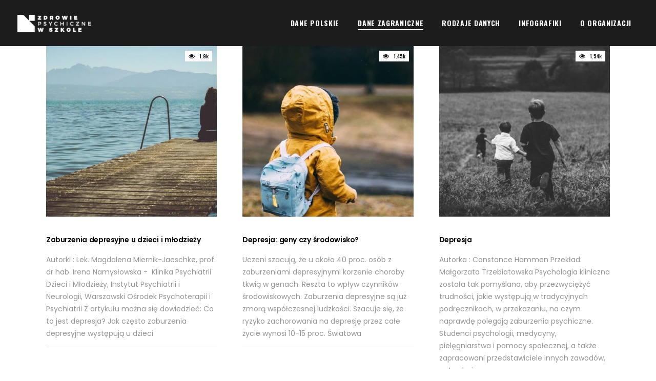

--- FILE ---
content_type: text/html; charset=UTF-8
request_url: http://zdrowiewszkole.pl/dane-zagraniczne/
body_size: 13879
content:
<!DOCTYPE html>
<html lang="pl-PL">
<head>
				
			<meta property="og:url" content="http://zdrowiewszkole.pl/dane-zagraniczne/"/>
			<meta property="og:type" content="article"/>
			<meta property="og:title" content="Dane Zagraniczne"/>
			<meta property="og:description" content="1.9k 6 lat ago Zaburzenia depresyjne u dzieci i młodzieży Autorki : Lek. Magdalena Miernik-Jaeschke, prof. dr hab. Irena Namysłowska - &nbsp;Klinika Psychiatrii Dzieci i Młodzieży, Instytut Psychiatrii i Neurologii, Warszawski Ośrodek Psychoterapii i Psychiatrii Z artykułu można się dowiedzieć: [...]"/>
			<meta property="og:image" content="http://baza.myslepozytywnie.pl/wp-content/uploads/2019/12/logo.png"/>
		
		
        <meta charset="UTF-8"/>
        <link rel="profile" href="http://gmpg.org/xfn/11"/>
			
	            <meta name="viewport" content="width=device-width,initial-scale=1,user-scalable=yes">
		<title>Dane Zagraniczne &#8211; Zdrowie w szkole</title>
<link rel='dns-prefetch' href='//www.google.com' />
<link rel='dns-prefetch' href='//fonts.googleapis.com' />
<link rel='dns-prefetch' href='//s.w.org' />
<link rel="alternate" type="application/rss+xml" title="Zdrowie w szkole &raquo; Kanał z wpisami" href="http://zdrowiewszkole.pl/feed/" />
<link rel="alternate" type="application/rss+xml" title="Zdrowie w szkole &raquo; Kanał z komentarzami" href="http://zdrowiewszkole.pl/comments/feed/" />
		<script type="text/javascript">
			window._wpemojiSettings = {"baseUrl":"https:\/\/s.w.org\/images\/core\/emoji\/11.2.0\/72x72\/","ext":".png","svgUrl":"https:\/\/s.w.org\/images\/core\/emoji\/11.2.0\/svg\/","svgExt":".svg","source":{"concatemoji":"http:\/\/zdrowiewszkole.pl\/wp-includes\/js\/wp-emoji-release.min.js?ver=5.1.4"}};
			!function(a,b,c){function d(a,b){var c=String.fromCharCode;l.clearRect(0,0,k.width,k.height),l.fillText(c.apply(this,a),0,0);var d=k.toDataURL();l.clearRect(0,0,k.width,k.height),l.fillText(c.apply(this,b),0,0);var e=k.toDataURL();return d===e}function e(a){var b;if(!l||!l.fillText)return!1;switch(l.textBaseline="top",l.font="600 32px Arial",a){case"flag":return!(b=d([55356,56826,55356,56819],[55356,56826,8203,55356,56819]))&&(b=d([55356,57332,56128,56423,56128,56418,56128,56421,56128,56430,56128,56423,56128,56447],[55356,57332,8203,56128,56423,8203,56128,56418,8203,56128,56421,8203,56128,56430,8203,56128,56423,8203,56128,56447]),!b);case"emoji":return b=d([55358,56760,9792,65039],[55358,56760,8203,9792,65039]),!b}return!1}function f(a){var c=b.createElement("script");c.src=a,c.defer=c.type="text/javascript",b.getElementsByTagName("head")[0].appendChild(c)}var g,h,i,j,k=b.createElement("canvas"),l=k.getContext&&k.getContext("2d");for(j=Array("flag","emoji"),c.supports={everything:!0,everythingExceptFlag:!0},i=0;i<j.length;i++)c.supports[j[i]]=e(j[i]),c.supports.everything=c.supports.everything&&c.supports[j[i]],"flag"!==j[i]&&(c.supports.everythingExceptFlag=c.supports.everythingExceptFlag&&c.supports[j[i]]);c.supports.everythingExceptFlag=c.supports.everythingExceptFlag&&!c.supports.flag,c.DOMReady=!1,c.readyCallback=function(){c.DOMReady=!0},c.supports.everything||(h=function(){c.readyCallback()},b.addEventListener?(b.addEventListener("DOMContentLoaded",h,!1),a.addEventListener("load",h,!1)):(a.attachEvent("onload",h),b.attachEvent("onreadystatechange",function(){"complete"===b.readyState&&c.readyCallback()})),g=c.source||{},g.concatemoji?f(g.concatemoji):g.wpemoji&&g.twemoji&&(f(g.twemoji),f(g.wpemoji)))}(window,document,window._wpemojiSettings);
		</script>
		<style type="text/css">
img.wp-smiley,
img.emoji {
	display: inline !important;
	border: none !important;
	box-shadow: none !important;
	height: 1em !important;
	width: 1em !important;
	margin: 0 .07em !important;
	vertical-align: -0.1em !important;
	background: none !important;
	padding: 0 !important;
}
</style>
	<link rel='stylesheet' id='js_composer_front-css'  href='http://zdrowiewszkole.pl/wp-content/plugins/js_composer/assets/css/js_composer.min.css?ver=6.0.5' type='text/css' media='all' />
<link rel='stylesheet' id='wp-block-library-css'  href='http://zdrowiewszkole.pl/wp-includes/css/dist/block-library/style.min.css?ver=5.1.4' type='text/css' media='all' />
<link rel='stylesheet' id='contact-form-7-css'  href='http://zdrowiewszkole.pl/wp-content/plugins/contact-form-7/includes/css/styles.css?ver=5.1.6' type='text/css' media='all' />
<link rel='stylesheet' id='rs-plugin-settings-css'  href='http://zdrowiewszkole.pl/wp-content/plugins/revslider/public/assets/css/rs6.css?ver=6.0.5' type='text/css' media='all' />
<style id='rs-plugin-settings-inline-css' type='text/css'>
#rs-demo-id {}
</style>
<link rel='stylesheet' id='ebullient-qodef-modules-css'  href='http://zdrowiewszkole.pl/wp-content/themes/ebullient/assets/css/modules.min.css?ver=5.1.4' type='text/css' media='all' />
<style id='ebullient-qodef-modules-inline-css' type='text/css'>
/* generated in /home/mpadmin/mp19/baza/wp-content/themes/ebullient/framework/admin/options/general/map.php ebullient_qodef_page_general_style function */
.page-id-323.qodef-boxed .qodef-wrapper { background-attachment: fixed;}

/* generated in /home/mpadmin/mp19/baza/wp-content/themes/ebullient/framework/admin/options/general/map.php ebullient_qodef_page_general_style function */
.page-id-323.qodef-paspartu-enabled .qodef-wrapper { background-color: #000000;padding: 40%;}

@media only screen and (max-width: 1024px) {/* generated in /home/mpadmin/mp19/baza/wp-content/themes/ebullient/framework/admin/options/general/map.php ebullient_qodef_page_general_style function */
.page-id-323.qodef-paspartu-enabled .qodef-wrapper { padding: 20%;}

}
</style>
<link rel='stylesheet' id='qodef-news-style-css'  href='http://zdrowiewszkole.pl/wp-content/plugins/select-news/assets/css/news.min.css?ver=5.1.4' type='text/css' media='all' />
<link rel='stylesheet' id='ebullient-qodef-modules-responsive-css'  href='http://zdrowiewszkole.pl/wp-content/themes/ebullient/assets/css/modules-responsive.min.css?ver=5.1.4' type='text/css' media='all' />
<link rel='stylesheet' id='qodef-news-responsive-style-css'  href='http://zdrowiewszkole.pl/wp-content/plugins/select-news/assets/css/news-responsive.min.css?ver=5.1.4' type='text/css' media='all' />
<link rel='stylesheet' id='ebullient-qodef-default-style-css'  href='http://zdrowiewszkole.pl/wp-content/themes/ebullient/style.css?ver=5.1.4' type='text/css' media='all' />
<link rel='stylesheet' id='qodef-font_awesome-css'  href='http://zdrowiewszkole.pl/wp-content/themes/ebullient/assets/css/font-awesome/css/font-awesome.min.css?ver=5.1.4' type='text/css' media='all' />
<link rel='stylesheet' id='qodef-font_elegant-css'  href='http://zdrowiewszkole.pl/wp-content/themes/ebullient/assets/css/elegant-icons/style.min.css?ver=5.1.4' type='text/css' media='all' />
<link rel='stylesheet' id='qodef-ion_icons-css'  href='http://zdrowiewszkole.pl/wp-content/themes/ebullient/assets/css/ion-icons/css/ionicons.min.css?ver=5.1.4' type='text/css' media='all' />
<link rel='stylesheet' id='qodef-linea_icons-css'  href='http://zdrowiewszkole.pl/wp-content/themes/ebullient/assets/css/linea-icons/style.css?ver=5.1.4' type='text/css' media='all' />
<link rel='stylesheet' id='qodef-linear_icons-css'  href='http://zdrowiewszkole.pl/wp-content/themes/ebullient/assets/css/linear-icons/style.css?ver=5.1.4' type='text/css' media='all' />
<link rel='stylesheet' id='qodef-simple_line_icons-css'  href='http://zdrowiewszkole.pl/wp-content/themes/ebullient/assets/css/simple-line-icons/simple-line-icons.css?ver=5.1.4' type='text/css' media='all' />
<link rel='stylesheet' id='qodef-dripicons-css'  href='http://zdrowiewszkole.pl/wp-content/themes/ebullient/assets/css/dripicons/dripicons.css?ver=5.1.4' type='text/css' media='all' />
<link rel='stylesheet' id='mediaelement-css'  href='http://zdrowiewszkole.pl/wp-includes/js/mediaelement/mediaelementplayer-legacy.min.css?ver=4.2.6-78496d1' type='text/css' media='all' />
<link rel='stylesheet' id='wp-mediaelement-css'  href='http://zdrowiewszkole.pl/wp-includes/js/mediaelement/wp-mediaelement.min.css?ver=5.1.4' type='text/css' media='all' />
<link rel='stylesheet' id='ebullient-qodef-google-fonts-css'  href='http://fonts.googleapis.com/css?family=Poppins%3A300%2C400%2C500%2C600%2C700%2C900%7COswald%3A300%2C400%2C500%2C600%2C700%2C900%7CPlayfair+Display%3A300%2C400%2C500%2C600%2C700%2C900&#038;subset=latin-ext&#038;ver=1.0.0' type='text/css' media='all' />
<!--[if lt IE 9]>
<link rel='stylesheet' id='vc_lte_ie9-css'  href='http://zdrowiewszkole.pl/wp-content/plugins/js_composer/assets/css/vc_lte_ie9.min.css?ver=6.0.5' type='text/css' media='screen' />
<![endif]-->
<script type='text/javascript' src='http://zdrowiewszkole.pl/wp-includes/js/jquery/jquery.js?ver=1.12.4'></script>
<script type='text/javascript' src='http://zdrowiewszkole.pl/wp-includes/js/jquery/jquery-migrate.min.js?ver=1.4.1'></script>
<script type='text/javascript' src='http://zdrowiewszkole.pl/wp-content/plugins/revslider/public/assets/js/revolution.tools.min.js?ver=6.0'></script>
<script type='text/javascript' src='http://zdrowiewszkole.pl/wp-content/plugins/revslider/public/assets/js/rs6.min.js?ver=6.0.5'></script>
<script type='text/javascript'>
var mejsL10n = {"language":"pl","strings":{"mejs.install-flash":"Korzystasz z przegl\u0105darki, kt\u00f3ra nie ma w\u0142\u0105czonej lub zainstalowanej wtyczki Flash player. W\u0142\u0105cz wtyczk\u0119 Flash player lub pobierz najnowsz\u0105 wersj\u0119 z https:\/\/get.adobe.com\/flashplayer\/","mejs.fullscreen-off":"Wy\u0142\u0105cz pe\u0142ny ekran","mejs.fullscreen-on":"W\u0142\u0105cz pe\u0142ny ekran","mejs.download-video":"Pobierz film","mejs.fullscreen":"Pe\u0142ny ekran","mejs.time-jump-forward":["Przeskocz o sekund\u0119","Przewi\u0144 do przodu o %1 sekund"],"mejs.loop":"W\u0142\u0105cz powtarzanie","mejs.play":"Odtw\u00f3rz","mejs.pause":"Pauza","mejs.close":"Zamknij","mejs.time-slider":"Slider Czasu","mejs.time-help-text":"U\u017cyj strza\u0142ek lewo\/prawo aby przesun\u0105\u0107 o sekund\u0119 do przodu lub do ty\u0142u, strza\u0142ek g\u00f3ra\/d\u00f3\u0142 aby przesun\u0105\u0107 o dziesi\u0119\u0107 sekund.","mejs.time-skip-back":["Cofnij o sekund\u0119","Przewi\u0144 o %1 sekund do ty\u0142u"],"mejs.captions-subtitles":"Napisy","mejs.captions-chapters":"Rozdzia\u0142y","mejs.none":"Brak","mejs.mute-toggle":"Prze\u0142\u0105cz wyciszenie","mejs.volume-help-text":"U\u017cywaj strza\u0142ek do g\u00f3ry\/do do\u0142u aby zwi\u0119kszy\u0107 lub zmniejszy\u0107 g\u0142o\u015bno\u015b\u0107.","mejs.unmute":"W\u0142\u0105cz dzwi\u0119k","mejs.mute":"Wycisz","mejs.volume-slider":"Suwak g\u0142o\u015bno\u015bci","mejs.video-player":"Odtwarzacz video","mejs.audio-player":"Odtwarzacz muzyki","mejs.ad-skip":"Pomi\u0144 reklam\u0119","mejs.ad-skip-info":["Pomi\u0144 za 1 sekund\u0119","Pomi\u0144 za %1 sekund"],"mejs.source-chooser":"Wyb\u00f3r \u017ar\u00f3d\u0142a","mejs.stop":"Stop","mejs.speed-rate":"Szybko\u015b\u0107","mejs.live-broadcast":"Transmisja na \u017cywo","mejs.afrikaans":"afrykanerski","mejs.albanian":"Alba\u0144ski","mejs.arabic":"arabski","mejs.belarusian":"bia\u0142oruski","mejs.bulgarian":"bu\u0142garski","mejs.catalan":"katalo\u0144ski","mejs.chinese":"chi\u0144ski","mejs.chinese-simplified":"chi\u0144ski (uproszczony)","mejs.chinese-traditional":"chi\u0144ski (tradycyjny)","mejs.croatian":"chorwacki","mejs.czech":"czeski","mejs.danish":"du\u0144ski","mejs.dutch":"holenderski","mejs.english":"angielski","mejs.estonian":"esto\u0144ski","mejs.filipino":"filipi\u0144ski","mejs.finnish":"Zako\u0144czono","mejs.french":"francuski","mejs.galician":"galicyjski","mejs.german":"niemiecki","mejs.greek":"grecki","mejs.haitian-creole":"Kreolski haita\u0144ski","mejs.hebrew":"hebrajski","mejs.hindi":"hindi","mejs.hungarian":"w\u0119gierski","mejs.icelandic":"islandzki","mejs.indonesian":"indonezyjski","mejs.irish":"irlandzki","mejs.italian":"w\u0142oski","mejs.japanese":"japo\u0144ski","mejs.korean":"korea\u0144ski","mejs.latvian":"\u0142otewski","mejs.lithuanian":"litewski","mejs.macedonian":"macedo\u0144ski","mejs.malay":"malajski","mejs.maltese":"malta\u0144ski","mejs.norwegian":"norweski","mejs.persian":"perski","mejs.polish":"polski","mejs.portuguese":"portugalski","mejs.romanian":"rumu\u0144ski","mejs.russian":"rosyjski","mejs.serbian":"serbski","mejs.slovak":"s\u0142owacki","mejs.slovenian":"s\u0142owe\u0144ski","mejs.spanish":"hiszpa\u0144ski","mejs.swahili":"suahili","mejs.swedish":"szwedzki","mejs.tagalog":"tagalog","mejs.thai":"tajski","mejs.turkish":"turecki","mejs.ukrainian":"ukrai\u0144ski","mejs.vietnamese":"wietnamski","mejs.welsh":"walijski","mejs.yiddish":"jidysz"}};
</script>
<script type='text/javascript' src='http://zdrowiewszkole.pl/wp-includes/js/mediaelement/mediaelement-and-player.min.js?ver=4.2.6-78496d1'></script>
<script type='text/javascript' src='http://zdrowiewszkole.pl/wp-includes/js/mediaelement/mediaelement-migrate.min.js?ver=5.1.4'></script>
<script type='text/javascript'>
/* <![CDATA[ */
var _wpmejsSettings = {"pluginPath":"\/wp-includes\/js\/mediaelement\/","classPrefix":"mejs-","stretching":"responsive"};
/* ]]> */
</script>
<link rel='https://api.w.org/' href='http://zdrowiewszkole.pl/wp-json/' />
<link rel="EditURI" type="application/rsd+xml" title="RSD" href="http://zdrowiewszkole.pl/xmlrpc.php?rsd" />
<link rel="wlwmanifest" type="application/wlwmanifest+xml" href="http://zdrowiewszkole.pl/wp-includes/wlwmanifest.xml" /> 
<meta name="generator" content="WordPress 5.1.4" />
<link rel="canonical" href="http://zdrowiewszkole.pl/dane-zagraniczne/" />
<link rel='shortlink' href='http://zdrowiewszkole.pl/?p=323' />
<link rel="alternate" type="application/json+oembed" href="http://zdrowiewszkole.pl/wp-json/oembed/1.0/embed?url=http%3A%2F%2Fzdrowiewszkole.pl%2Fdane-zagraniczne%2F" />
<link rel="alternate" type="text/xml+oembed" href="http://zdrowiewszkole.pl/wp-json/oembed/1.0/embed?url=http%3A%2F%2Fzdrowiewszkole.pl%2Fdane-zagraniczne%2F&#038;format=xml" />
<meta name="generator" content="Powered by WPBakery Page Builder - drag and drop page builder for WordPress."/>
<meta name="generator" content="Powered by Slider Revolution 6.0.5 - responsive, Mobile-Friendly Slider Plugin for WordPress with comfortable drag and drop interface." />
<script type="text/javascript">function setREVStartSize(a){try{var b,c=document.getElementById(a.c).parentNode.offsetWidth;if(c=0===c||isNaN(c)?window.innerWidth:c,a.tabw=void 0===a.tabw?0:parseInt(a.tabw),a.thumbw=void 0===a.thumbw?0:parseInt(a.thumbw),a.tabh=void 0===a.tabh?0:parseInt(a.tabh),a.thumbh=void 0===a.thumbh?0:parseInt(a.thumbh),a.tabhide=void 0===a.tabhide?0:parseInt(a.tabhide),a.thumbhide=void 0===a.thumbhide?0:parseInt(a.thumbhide),a.mh=void 0===a.mh||""==a.mh?0:a.mh,"fullscreen"===a.layout||"fullscreen"===a.l)b=Math.max(a.mh,window.innerHeight);else{for(var d in a.gw=Array.isArray(a.gw)?a.gw:[a.gw],a.rl)(void 0===a.gw[d]||0===a.gw[d])&&(a.gw[d]=a.gw[d-1]);for(var d in a.gh=void 0===a.el||""===a.el||Array.isArray(a.el)&&0==a.el.length?a.gh:a.el,a.gh=Array.isArray(a.gh)?a.gh:[a.gh],a.rl)(void 0===a.gh[d]||0===a.gh[d])&&(a.gh[d]=a.gh[d-1]);var e,f=Array(a.rl.length),g=0;for(var d in a.tabw=a.tabhide>=c?0:a.tabw,a.thumbw=a.thumbhide>=c?0:a.thumbw,a.tabh=a.tabhide>=c?0:a.tabh,a.thumbh=a.thumbhide>=c?0:a.thumbh,a.rl)f[d]=a.rl[d]<window.innerWidth?0:a.rl[d];for(var d in e=f[0],f)e>f[d]&&0<f[d]&&(e=f[d],g=d);var h=c>a.gw[g]+a.tabw+a.thumbw?1:(c-(a.tabw+a.thumbw))/a.gw[g];b=a.gh[g]*h+(a.tabh+a.thumbh)}void 0===window.rs_init_css&&(window.rs_init_css=document.head.appendChild(document.createElement("style"))),document.getElementById(a.c).height=b,window.rs_init_css.innerHTML+="#"+a.c+"_wrapper { height: "+b+"px }"}catch(a){console.log("Failure at Presize of Slider:"+a)}};</script>
		<style type="text/css" id="wp-custom-css">
			/*
You can add your own CSS here.

Click the help icon above to learn more.
*/
.qodef-tags{
display: none;
}
.qodef-post-info-author-link{
display: none;
}
.qodef-post-info-author-text{
display: none;
}
.fa-comment{
display: none;
}
.qodef-post-info-comments{
display: none;
}
.qodef-like{
display:none;
}

/* https://www.bestcssbuttongenerator.com/#/30 */
.myButton {
	box-shadow:inset 0px 1px 0px 0px #97c4fe;
	background:linear-gradient(to bottom, #3d94f6 5%, #1e62d0 100%);
	background-color:#3d94f6;
	border-radius:6px;
	border:1px solid #337fed;
	display:inline-block;
	cursor:pointer;
	color:#ffffff;
	font-family:Arial;
	font-size:15px;
	font-weight:bold;
	padding:15px 70px;
	text-decoration:none;
	text-shadow:0px 1px 0px #1570cd;
}
.myButton:hover {
	background:linear-gradient(to bottom, #1e62d0 5%, #3d94f6 100%);
	background-color:#1e62d0;
}
.myButton:active {
	position:relative;
	top:1px;
}
.qodef-menu-area{
	background-color: #1c1c1c !important;
}
.qodef-full-width-inner{
	padding-top: 0px !important;
}
.qodef-logo-wrapper a img{
	margin-top:0px;
	height: 100%;
}
.qodef-post-info-date{
	color:black !important;
}

.qodef-layout1-item .qodef-ni-content .qodef-post-title{
	color:black !important;
}

h3 a{
	color:black !important;
}

.qodef-layout1-item .qodef-ni-content h3{
	color:black !important;
}
h4 a{
	color:white !important;
}
.qodef-post-info-date{
	color:white !important;
}
.qodef-post-info-category{
	color:white !important;
}
.qodef-footer-top-inner{
	padding-top:30px !important;
	padding-bottom:0px !important;
}
/* mobile header */
.qodef-mobile-header-inner{
	background-color: #000 !important;
}

.qodef-fm-lines{
	color: #fff;
}
.qodef-page-header{
	background-color: #1c1c1c;
}

#contact-form textarea, #comment-form textarea {
    height: 170px;
    resize: none;
    overflow: auto;
    background: none;
    box-shadow: none;
}

#comments {
    text-align: left;
    padding-top: 10px;
}

#contact-form input[type="text"], #contact-form textarea, #comment-form input[type="text"], #comment-form textarea {
    float: left;
    width: 100%;
    background: none;
    margin-bottom: 20px;
    font-size: 12px;
    font-weight: 700;
    border-radius: none;
    position: relative;
    z-index: 20;
    padding-left: 8px;
    color: #999;
    border: 0;
    border-bottom: 1px solid #000;
    -webkit-appearance: none;
}

#contact-form input[type="email"], #contact-form textarea, #comment-form input[type="email"], #comment-form textarea {
    float: left;
    width: 100%;
    background: none;
    margin-bottom: 20px;
    font-size: 12px;
    font-weight: 700;
    border-radius: none;
    position: relative;
    z-index: 20;
    padding-left: 8px;
    color: #999;
    border: 0;
    border-bottom: 1px solid #000;
    -webkit-appearance: none;
}

#contact-form input[type="tel"], #contact-form textarea, #comment-form input[type="tel"], #comment-form textarea {
    float: left;
    width: 100%;
    background: none;
    margin-bottom: 20px;
    font-size: 12px;
    font-weight: 700;
    border-radius: none;
    position: relative;
    z-index: 20;
    padding-left: 8px;
    color: #999;
    border: 0;
    border-bottom: 1px solid #000;
    -webkit-appearance: none;
}

#submit, .form-submit button {
	  margin-bottom:100px;
    float: left;
    border: 2px solid #000;
    background: none;
    padding: 15px 30px 15px 30px;
    line-height: 17px;
    cursor: pointer;
    font-weight: 800;
    font-size: 12px;
    color: #000;
    font-family: 'Muli', sans-serif;
    -webkit-appearance: none;
    -webkit-transition: all 200ms linear;
    -moz-transition: all 200ms linear;
    -o-transition: all 200ms linear;
    -ms-transition: all 200ms linear;
    transition: all 200ms linear;
    -webkit-appearance: none;
}

.col-md-4{
	width:33%;
	float:left
}

div.wpcf7-response-output {
    margin: 15.5em 20em 1em !important;
    padding: 1em 1em 1em 1em !important;
}

div.wpcf7-mail-sent-ok {
    margin: 31em 20em 1em !important;
}

.qodef-page-footer .widget:last-child, .qodef-side-menu .widget:last-child {
	padding-left: 30px;
	padding-right:30px;
}

.no-wrap{
	white-space: nowrap;
}


body > div.qodef-wrapper > div.qodef-wrapper-inner > div > div > div > .qodef-container-inner{
	padding-top: 0px !important;
}

.white-text{
	color:white !important;	
}

body > div.qodef-wrapper > div.qodef-wrapper-inner > div > div > div > div > div > div > div.vc_row.wpb_row.vc_row-fluid.vc_custom_1581555310055.vc_row-has-fill.vc_row-o-content-middle.vc_row-flex.vc_general.vc_parallax.vc_parallax-content-moving > div.wpb_column.vc_column_container.vc_col-sm-12 > div > div > div:nth-child(1) > div.wpb_column.vc_column_container.vc_col-sm-8 > div > div > div > div > h1{
	color:white !important;	
}

body > div.qodef-wrapper > div.qodef-wrapper-inner > div > div > div > div > div > div > div.vc_row.wpb_row.vc_row-fluid.vc_custom_1581555310055.vc_row-has-fill.vc_row-o-content-middle.vc_row-flex.vc_general.vc_parallax.vc_parallax-content-moving > div.wpb_column.vc_column_container.vc_col-sm-12 > div > div > div:nth-child(2) > div.wpb_column.vc_column_container.vc_col-sm-6 > div > div > div > div > p{
	font-size:16px;
}

.video-button{
  display: table;
  margin: 0 auto;
}

body > div.qodef-wrapper > div.qodef-wrapper-inner > div > div > div > div > div > div > div:nth-child(6) > div.wpb_column.vc_column_container.vc_col-sm-6 > div > div > div a{
	color:white !important;
}

body > div.qodef-wrapper > div.qodef-wrapper-inner > div > div > div > div > div > div > div:nth-child(5) > div.wpb_column.vc_column_container.vc_col-sm-2 > div > div > div > div > div > div > div.qodef-ni-content > div.qodef-ni-content-wrapper > div > h3 > a{
	color:white !important;
}

/*
.page-id-846{
	background-image: url('http://baza.myslepozytywnie.pl/wp-content/uploads/2020/02/30052031_2074818349406751_2210475332071483438_o.jpg');
}
*/
		</style>
		<noscript><style> .wpb_animate_when_almost_visible { opacity: 1; }</style></noscript>	<!-- Global site tag (gtag.js) - Google Analytics -->
<script async src="https://www.googletagmanager.com/gtag/js?id=UA-89466979-9"></script>
<script>
  window.dataLayer = window.dataLayer || [];
  function gtag(){dataLayer.push(arguments);}
  gtag('js', new Date());

  gtag('config', 'UA-89466979-9');
</script>
</head>
<body class="page-template-default page page-id-323 page-parent select-core-1.1 qodef-news-1.0.1 ebullient-ver-1.4.1 qodef-grid-1200 qodef-light-header qodef-no-behavior qodef-dropdown-animate-height qodef-header-standard qodef-menu-area-shadow-disable qodef-menu-area-in-grid-shadow-disable qodef-menu-area-border-disable qodef-menu-area-in-grid-border-disable qodef-logo-area-border-disable qodef-logo-area-in-grid-border-disable qodef-header-vertical-shadow-disable qodef-header-vertical-border-disable qodef-side-menu-slide-from-right qodef-default-mobile-header qodef-sticky-up-mobile-header qodef-top-bar-in-grid-padding wpb-js-composer js-comp-ver-6.0.5 vc_responsive" itemscope itemtype="http://schema.org/WebPage">
	<section class="qodef-side-menu">
	<div class="qodef-close-side-menu-holder">
		<a class="qodef-close-side-menu" href="#" target="_self">
			<span aria-hidden="true" class="qodef-icon-font-elegant icon_close " ></span>		</a>
	</div>
	</section>
    <div class="qodef-wrapper">
        <div class="qodef-wrapper-inner">
            
<header class="qodef-page-header">
		
				
	<div class="qodef-menu-area qodef-menu-right">
				
						
			<div class="qodef-vertical-align-containers">
				<div class="qodef-position-left">
					<div class="qodef-position-left-inner">
						

<div class="qodef-logo-wrapper">
    <a itemprop="url" href="http://zdrowiewszkole.pl/" style="height: 35px;">
        <img itemprop="image" class="qodef-normal-logo" src="http://baza.myslepozytywnie.pl/wp-content/uploads/2020/01/zdrowie-w-szkole-logo-mobile-white.png" width="300" height="71"  alt="logo"/>
        <img itemprop="image" class="qodef-dark-logo" src="http://baza.myslepozytywnie.pl/wp-content/uploads/2020/01/zdrowie-w-szkole-logo-mobile-white.png" width="300" height="71"  alt="dark logo"/>        <img itemprop="image" class="qodef-light-logo" src="http://baza.myslepozytywnie.pl/wp-content/uploads/2020/01/zdrowie-w-szkole-logo-mobile-white.png" width="300" height="71"  alt="light logo"/>    </a>
</div>

											</div>
				</div>
								<div class="qodef-position-right">
					<div class="qodef-position-right-inner">
													
<nav class="qodef-main-menu qodef-drop-down qodef-default-nav">
    <ul id="menu-top-menu" class="clearfix"><li id="nav-menu-item-429" class="menu-item menu-item-type-post_type menu-item-object-page menu-item-has-children  has_sub narrow"><a href="http://zdrowiewszkole.pl/dane-polskie/" class=""><span class="item_outer"><span class="item_text">Dane Polskie</span><i class="qodef-menu-arrow fa fa-angle-down"></i></span></a>
<div class="second"><div class="inner"><ul>
	<li id="nav-menu-item-434" class="menu-item menu-item-type-post_type menu-item-object-page "><a href="http://zdrowiewszkole.pl/dane-polskie/depresja/" class=""><span class="item_outer"><span class="item_text">Depresja</span></span></a></li>
	<li id="nav-menu-item-433" class="menu-item menu-item-type-post_type menu-item-object-page "><a href="http://zdrowiewszkole.pl/dane-polskie/kompetencje-miekkie/" class=""><span class="item_outer"><span class="item_text">Kompetencje Miękkie</span></span></a></li>
	<li id="nav-menu-item-432" class="menu-item menu-item-type-post_type menu-item-object-page "><a href="http://zdrowiewszkole.pl/dane-polskie/stres-szkolny/" class=""><span class="item_outer"><span class="item_text">Stres Szkolny</span></span></a></li>
	<li id="nav-menu-item-430" class="menu-item menu-item-type-post_type menu-item-object-page "><a href="http://zdrowiewszkole.pl/dane-polskie/technologie/" class=""><span class="item_outer"><span class="item_text">Technologie</span></span></a></li>
	<li id="nav-menu-item-431" class="menu-item menu-item-type-post_type menu-item-object-page "><a href="http://zdrowiewszkole.pl/dane-polskie/zachowania-autoagresywne/" class=""><span class="item_outer"><span class="item_text">Zachowania Autoagresywne</span></span></a></li>
</ul></div></div>
</li>
<li id="nav-menu-item-407" class="menu-item menu-item-type-post_type menu-item-object-page current-menu-item page_item page-item-323 current_page_item qodef-active-item narrow"><a href="http://zdrowiewszkole.pl/dane-zagraniczne/" class=" current "><span class="item_outer"><span class="item_text">Dane Zagraniczne</span></span></a></li>
<li id="nav-menu-item-259" class="menu-item menu-item-type-post_type menu-item-object-page menu-item-has-children  has_sub narrow"><a href="http://zdrowiewszkole.pl/rodzaje-danych/" class=""><span class="item_outer"><span class="item_text">Rodzaje danych</span><i class="qodef-menu-arrow fa fa-angle-down"></i></span></a>
<div class="second"><div class="inner"><ul>
	<li id="nav-menu-item-340" class="menu-item menu-item-type-post_type menu-item-object-page "><a href="http://zdrowiewszkole.pl/rodzaje-danych/artykuly/" class=""><span class="item_outer"><span class="item_text">Artykuły</span></span></a></li>
	<li id="nav-menu-item-339" class="menu-item menu-item-type-post_type menu-item-object-page "><a href="http://zdrowiewszkole.pl/rodzaje-danych/raporty/" class=""><span class="item_outer"><span class="item_text">Raporty</span></span></a></li>
	<li id="nav-menu-item-338" class="menu-item menu-item-type-post_type menu-item-object-page "><a href="http://zdrowiewszkole.pl/rodzaje-danych/publikacje/" class=""><span class="item_outer"><span class="item_text">Publikacje</span></span></a></li>
	<li id="nav-menu-item-337" class="menu-item menu-item-type-post_type menu-item-object-page "><a href="http://zdrowiewszkole.pl/rodzaje-danych/inne/" class=""><span class="item_outer"><span class="item_text">Inne</span></span></a></li>
</ul></div></div>
</li>
<li id="nav-menu-item-221" class="menu-item menu-item-type-post_type menu-item-object-page  narrow"><a href="http://zdrowiewszkole.pl/infografiki/" class=""><span class="item_outer"><span class="item_text">Infografiki</span></span></a></li>
<li id="nav-menu-item-683" class="menu-item menu-item-type-custom menu-item-object-custom menu-item-has-children  has_sub narrow"><a href="" class=" no_link" onclick="JavaScript: return false;"><span class="item_outer"><span class="item_text">O Organizacji</span><i class="qodef-menu-arrow fa fa-angle-down"></i></span></a>
<div class="second"><div class="inner"><ul>
	<li id="nav-menu-item-945" class="menu-item menu-item-type-post_type menu-item-object-page "><a href="http://zdrowiewszkole.pl/o-nas/" class=""><span class="item_outer"><span class="item_text">O nas</span></span></a></li>
	<li id="nav-menu-item-147" class="menu-item menu-item-type-post_type menu-item-object-page "><a href="http://zdrowiewszkole.pl/oni-moga-ci-pomoc/" class=""><span class="item_outer"><span class="item_text">Oni mogą Ci pomóc</span></span></a></li>
</ul></div></div>
</li>
</ul></nav>

																	</div>
				</div>
			</div>
			
			</div>
			
		
		
	</header>


<header class="qodef-mobile-header">
		
	<div class="qodef-mobile-header-inner">
		<div class="qodef-mobile-header-holder">
			<div class="qodef-grid">
				<div class="qodef-vertical-align-containers">
					<div class="qodef-vertical-align-containers">
													<div class="qodef-mobile-menu-opener">
								<a href="javascript:void(0)">
									<span class="qodef-mobile-menu-icon">
										<span class="qodef-fm-lines">
											<span class="qodef-fm-line qodef-line-1"></span>
											<span class="qodef-fm-line qodef-line-2"></span>
											<span class="qodef-fm-line qodef-line-3"></span>
										</span>
									</span>
																	</a>
							</div>
												<div class="qodef-position-center">
							<div class="qodef-position-center-inner">
								

<div class="qodef-mobile-logo-wrapper">
    <a itemprop="url" href="http://zdrowiewszkole.pl/" style="height: 35px">
        <img itemprop="image" src="http://baza.myslepozytywnie.pl/wp-content/uploads/2020/01/zdrowie-w-szkole-logo-mobile-white.png" width="300" height="71"  alt="Mobile Logo"/>
    </a>
</div>

							</div>
						</div>
						<div class="qodef-position-right">
							<div class="qodef-position-right-inner">
															</div>
						</div>
					</div>
				</div>
			</div>
		</div>
		
    <nav class="qodef-mobile-nav" role="navigation" aria-label="Mobile Menu">
        <div class="qodef-grid">
			<ul id="menu-top-menu-1" class=""><li id="mobile-menu-item-429" class="menu-item menu-item-type-post_type menu-item-object-page menu-item-has-children  has_sub"><a href="http://zdrowiewszkole.pl/dane-polskie/" class=""><span>Dane Polskie</span></a><span class="mobile_arrow"><i class="qodef-sub-arrow fa fa-angle-right"></i><i class="fa fa-angle-down"></i></span>
<ul class="sub_menu">
	<li id="mobile-menu-item-434" class="menu-item menu-item-type-post_type menu-item-object-page "><a href="http://zdrowiewszkole.pl/dane-polskie/depresja/" class=""><span>Depresja</span></a></li>
	<li id="mobile-menu-item-433" class="menu-item menu-item-type-post_type menu-item-object-page "><a href="http://zdrowiewszkole.pl/dane-polskie/kompetencje-miekkie/" class=""><span>Kompetencje Miękkie</span></a></li>
	<li id="mobile-menu-item-432" class="menu-item menu-item-type-post_type menu-item-object-page "><a href="http://zdrowiewszkole.pl/dane-polskie/stres-szkolny/" class=""><span>Stres Szkolny</span></a></li>
	<li id="mobile-menu-item-430" class="menu-item menu-item-type-post_type menu-item-object-page "><a href="http://zdrowiewszkole.pl/dane-polskie/technologie/" class=""><span>Technologie</span></a></li>
	<li id="mobile-menu-item-431" class="menu-item menu-item-type-post_type menu-item-object-page "><a href="http://zdrowiewszkole.pl/dane-polskie/zachowania-autoagresywne/" class=""><span>Zachowania Autoagresywne</span></a></li>
</ul>
</li>
<li id="mobile-menu-item-407" class="menu-item menu-item-type-post_type menu-item-object-page current-menu-item page_item page-item-323 current_page_item qodef-active-item"><a href="http://zdrowiewszkole.pl/dane-zagraniczne/" class=" current "><span>Dane Zagraniczne</span></a></li>
<li id="mobile-menu-item-259" class="menu-item menu-item-type-post_type menu-item-object-page menu-item-has-children  has_sub"><a href="http://zdrowiewszkole.pl/rodzaje-danych/" class=""><span>Rodzaje danych</span></a><span class="mobile_arrow"><i class="qodef-sub-arrow fa fa-angle-right"></i><i class="fa fa-angle-down"></i></span>
<ul class="sub_menu">
	<li id="mobile-menu-item-340" class="menu-item menu-item-type-post_type menu-item-object-page "><a href="http://zdrowiewszkole.pl/rodzaje-danych/artykuly/" class=""><span>Artykuły</span></a></li>
	<li id="mobile-menu-item-339" class="menu-item menu-item-type-post_type menu-item-object-page "><a href="http://zdrowiewszkole.pl/rodzaje-danych/raporty/" class=""><span>Raporty</span></a></li>
	<li id="mobile-menu-item-338" class="menu-item menu-item-type-post_type menu-item-object-page "><a href="http://zdrowiewszkole.pl/rodzaje-danych/publikacje/" class=""><span>Publikacje</span></a></li>
	<li id="mobile-menu-item-337" class="menu-item menu-item-type-post_type menu-item-object-page "><a href="http://zdrowiewszkole.pl/rodzaje-danych/inne/" class=""><span>Inne</span></a></li>
</ul>
</li>
<li id="mobile-menu-item-221" class="menu-item menu-item-type-post_type menu-item-object-page "><a href="http://zdrowiewszkole.pl/infografiki/" class=""><span>Infografiki</span></a></li>
<li id="mobile-menu-item-683" class="menu-item menu-item-type-custom menu-item-object-custom menu-item-has-children  has_sub"><h6><span>O Organizacji</span></h6><span class="mobile_arrow"><i class="qodef-sub-arrow fa fa-angle-right"></i><i class="fa fa-angle-down"></i></span>
<ul class="sub_menu">
	<li id="mobile-menu-item-945" class="menu-item menu-item-type-post_type menu-item-object-page "><a href="http://zdrowiewszkole.pl/o-nas/" class=""><span>O nas</span></a></li>
	<li id="mobile-menu-item-147" class="menu-item menu-item-type-post_type menu-item-object-page "><a href="http://zdrowiewszkole.pl/oni-moga-ci-pomoc/" class=""><span>Oni mogą Ci pomóc</span></a></li>
</ul>
</li>
</ul>        </div>
    </nav>

	</div>
	
	</header>

	        
            <div class="qodef-content" >
                <div class="qodef-content-inner">
<div class="qodef-container qodef-default-page-template">
		
	<div class="qodef-container-inner clearfix">
        					<div class="qodef-grid-row">
				<div class="qodef-page-content-holder qodef-grid-col-12">
					<div class="vc_row wpb_row vc_row-fluid" ><div class="wpb_column vc_column_container vc_col-sm-12"><div class="vc_column-inner"><div class="wpb_wrapper"><div class="qodef-news-holder qodef-layout1 qodef-news-columns-3 qodef-large-space qodef-news-separator-between-items "  data-post-status="publish" data-category-name="foreigndata" data-ignore-sticky-posts="1" data-posts-per-page="1000" data-paged="1" data-max-num-pages="1" data-next-page="2" data-title-tag="h5" data-image-size="ebullient_qodef_square" data-display-excerpt="yes" data-display-date="yes" data-date-format="difference" data-display-views="yes" data-display-like="no" data-display-comments="no" data-display-share="no" data-display-hot-trending-icons="no" data-layout="qodef_layout1"><div class="qodef-news-list-inner qodef-outer-space" data-number-of-items="1"     data-slider-speed="5000" data-slider-speed-animation="600"  ><div class="qodef-news-item qodef-layout1-item qodef-item-space">
	<div class="qodef-ni-image-holder">
			<div class="qodef-post-image">
		<a itemprop="url" href="http://zdrowiewszkole.pl/zaburzenia-depresyjne-u-dzieci-i-mlodziezy/" title="Zaburzenia depresyjne u dzieci i młodzieży">
			<span class="qodef-post-image-overlay"></span>
			<img width="550" height="550" src="http://zdrowiewszkole.pl/wp-content/uploads/2019/12/paola-chaaya-eAkjzXCU0p0-unsplash-e1581629740706-550x550.jpg" class="attachment-ebullient_qodef_square size-ebullient_qodef_square wp-post-image" alt="" srcset="http://zdrowiewszkole.pl/wp-content/uploads/2019/12/paola-chaaya-eAkjzXCU0p0-unsplash-e1581629740706-550x550.jpg 550w, http://zdrowiewszkole.pl/wp-content/uploads/2019/12/paola-chaaya-eAkjzXCU0p0-unsplash-e1581629740706-150x150.jpg 150w" sizes="(max-width: 550px) 100vw, 550px" />		</a>
	</div>
			<div class="qodef-views-holder">
		<i class="fa fa-eye"></i>
		<span class="qodef-views">1.9k</span>
	</div>
			</div>
	<div class="qodef-ni-content">
		<div class="qodef-ni-info qodef-ni-info-top">
				<div itemprop="dateCreated" class="qodef-post-info-date entry-date published updated">
					<a itemprop="url" href="http://zdrowiewszkole.pl/2019/12/">
					6 lat ago		</a>
		<meta itemprop="interactionCount" content="UserComments: 0"/>
	</div>
		</div>
		
<h5 itemprop="name" class="entry-title qodef-post-title">
	<a itemprop="url" href="http://zdrowiewszkole.pl/zaburzenia-depresyjne-u-dzieci-i-mlodziezy/" title="Zaburzenia depresyjne u dzieci i młodzieży">
		Zaburzenia depresyjne u dzieci i młodzieży	</a>
</h5>					<div class="qodef-post-excerpt-holder">
				<p itemprop="description" class="qodef-post-excerpt">
					Autorki : Lek. Magdalena Miernik-Jaeschke, prof. dr hab. Irena Namysłowska - &nbsp;Klinika Psychiatrii Dzieci i Młodzieży, Instytut Psychiatrii i Neurologii, Warszawski Ośrodek Psychoterapii i Psychiatrii

Z artykułu można się dowiedzieć:

 	Co to jest depresja?
 	Jak często zaburzenia depresyjne występują u dzieci				</p>
			</div>
					</div>
</div><div class="qodef-news-item qodef-layout1-item qodef-item-space">
	<div class="qodef-ni-image-holder">
			<div class="qodef-post-image">
		<a itemprop="url" href="http://zdrowiewszkole.pl/depresja-geny-czy-srodowisko/" title="Depresja: geny czy środowisko?">
			<span class="qodef-post-image-overlay"></span>
			<img width="550" height="550" src="http://zdrowiewszkole.pl/wp-content/uploads/2019/12/daiga-ellaby-JZ51o_-UOY8-unsplash-e1581630421173-550x550.jpg" class="attachment-ebullient_qodef_square size-ebullient_qodef_square wp-post-image" alt="" srcset="http://zdrowiewszkole.pl/wp-content/uploads/2019/12/daiga-ellaby-JZ51o_-UOY8-unsplash-e1581630421173-550x550.jpg 550w, http://zdrowiewszkole.pl/wp-content/uploads/2019/12/daiga-ellaby-JZ51o_-UOY8-unsplash-e1581630421173-150x150.jpg 150w" sizes="(max-width: 550px) 100vw, 550px" />		</a>
	</div>
			<div class="qodef-views-holder">
		<i class="fa fa-eye"></i>
		<span class="qodef-views">1.45k</span>
	</div>
			</div>
	<div class="qodef-ni-content">
		<div class="qodef-ni-info qodef-ni-info-top">
				<div itemprop="dateCreated" class="qodef-post-info-date entry-date published updated">
					<a itemprop="url" href="http://zdrowiewszkole.pl/2019/12/">
					6 lat ago		</a>
		<meta itemprop="interactionCount" content="UserComments: 0"/>
	</div>
		</div>
		
<h5 itemprop="name" class="entry-title qodef-post-title">
	<a itemprop="url" href="http://zdrowiewszkole.pl/depresja-geny-czy-srodowisko/" title="Depresja: geny czy środowisko?">
		Depresja: geny czy środowisko?	</a>
</h5>					<div class="qodef-post-excerpt-holder">
				<p itemprop="description" class="qodef-post-excerpt">
					Uczeni szacują, że u około 40 proc. osób z zaburzeniami depresyjnymi korzenie choroby tkwią w genach. Reszta to wpływ czynników środowiskowych.

Zaburzenia depresyjne są już zmorą współczesnej ludzkości. Szacuje się, że ryzyko zachorowania na depresję przez całe życie wynosi 10-15 proc.

Światowa				</p>
			</div>
					</div>
</div><div class="qodef-news-item qodef-layout1-item qodef-item-space">
	<div class="qodef-ni-image-holder">
			<div class="qodef-post-image">
		<a itemprop="url" href="http://zdrowiewszkole.pl/depresja/" title="Depresja">
			<span class="qodef-post-image-overlay"></span>
			<img width="550" height="550" src="http://zdrowiewszkole.pl/wp-content/uploads/2019/12/jordan-whitt-b8rkmfxZjdU-unsplash-e1581630232428-550x550.jpg" class="attachment-ebullient_qodef_square size-ebullient_qodef_square wp-post-image" alt="" srcset="http://zdrowiewszkole.pl/wp-content/uploads/2019/12/jordan-whitt-b8rkmfxZjdU-unsplash-e1581630232428-550x550.jpg 550w, http://zdrowiewszkole.pl/wp-content/uploads/2019/12/jordan-whitt-b8rkmfxZjdU-unsplash-e1581630232428-150x150.jpg 150w" sizes="(max-width: 550px) 100vw, 550px" />		</a>
	</div>
			<div class="qodef-views-holder">
		<i class="fa fa-eye"></i>
		<span class="qodef-views">1.54k</span>
	</div>
			</div>
	<div class="qodef-ni-content">
		<div class="qodef-ni-info qodef-ni-info-top">
				<div itemprop="dateCreated" class="qodef-post-info-date entry-date published updated">
					<a itemprop="url" href="http://zdrowiewszkole.pl/2019/12/">
					6 lat ago		</a>
		<meta itemprop="interactionCount" content="UserComments: 0"/>
	</div>
		</div>
		
<h5 itemprop="name" class="entry-title qodef-post-title">
	<a itemprop="url" href="http://zdrowiewszkole.pl/depresja/" title="Depresja">
		Depresja	</a>
</h5>					<div class="qodef-post-excerpt-holder">
				<p itemprop="description" class="qodef-post-excerpt">
					Autorka : Constance Hammen

Przekład: Małgorzata Trzebiatowska

Psychologia kliniczna została tak pomyślana, aby przezwyciężyć trudności, jakie występują w tradycyjnych podręcznikach, w przekazaniu, na czym naprawdę polegają zaburzenia psychiczne. Studenci psychologii, medycyny, pielęgniarstwa i pomocy społecznej, a także zapracowani przedstawiciele innych zawodów, potrzebują				</p>
			</div>
					</div>
</div><div class="qodef-news-item qodef-layout1-item qodef-item-space">
	<div class="qodef-ni-image-holder">
			<div class="qodef-post-image">
		<a itemprop="url" href="http://zdrowiewszkole.pl/zagrozenia-zwiazane-z-korzystaniem-z-internetu-przez-mlodziez-wyniki-badania-eu-net-adb/" title="Zagrożenia związane z korzystaniem z internetu przez młodzież. Wyniki badania EU NET ADB">
			<span class="qodef-post-image-overlay"></span>
			<img width="550" height="550" src="http://zdrowiewszkole.pl/wp-content/uploads/2019/12/aaron-burden-6jYoil2GhVk-unsplash-e1581629621823-550x550.jpg" class="attachment-ebullient_qodef_square size-ebullient_qodef_square wp-post-image" alt="" srcset="http://zdrowiewszkole.pl/wp-content/uploads/2019/12/aaron-burden-6jYoil2GhVk-unsplash-e1581629621823-550x550.jpg 550w, http://zdrowiewszkole.pl/wp-content/uploads/2019/12/aaron-burden-6jYoil2GhVk-unsplash-e1581629621823-150x150.jpg 150w" sizes="(max-width: 550px) 100vw, 550px" />		</a>
	</div>
			<div class="qodef-views-holder">
		<i class="fa fa-eye"></i>
		<span class="qodef-views">1.16k</span>
	</div>
			</div>
	<div class="qodef-ni-content">
		<div class="qodef-ni-info qodef-ni-info-top">
				<div itemprop="dateCreated" class="qodef-post-info-date entry-date published updated">
					<a itemprop="url" href="http://zdrowiewszkole.pl/2019/12/">
					6 lat ago		</a>
		<meta itemprop="interactionCount" content="UserComments: 0"/>
	</div>
		</div>
		
<h5 itemprop="name" class="entry-title qodef-post-title">
	<a itemprop="url" href="http://zdrowiewszkole.pl/zagrozenia-zwiazane-z-korzystaniem-z-internetu-przez-mlodziez-wyniki-badania-eu-net-adb/" title="Zagrożenia związane z korzystaniem z internetu przez młodzież. Wyniki badania EU NET ADB">
		Zagrożenia związane z korzystaniem z internetu przez młodzież. Wyniki badania EU NET ADB	</a>
</h5>					<div class="qodef-post-excerpt-holder">
				<p itemprop="description" class="qodef-post-excerpt">
					Autorka Joanna Włodarczyk

Fundacja Dzieci Niczyje

Instytut Stosowanych Nauk Społecznych, Uniwersytet Warszawski

76,4% nastolatków (14–17 lat) w Polsce doświadczyło co najmniej jednego z typów zagrożeń: agresja elektroniczna, spotkanie z osobą poznaną w internecie, kontakt z&nbsp;pornografią, kontakt z innymi potencjalnie szkodliwymi treściami. W artykule				</p>
			</div>
					</div>
</div><div class="qodef-news-item qodef-layout1-item qodef-item-space">
	<div class="qodef-ni-image-holder">
			<div class="qodef-post-image">
		<a itemprop="url" href="http://zdrowiewszkole.pl/badania-nad-efektywnoscia-psychoterapii-w-leczeniu-zaburzen-psychicznych-u-dzieci-i-mlodziezy/" title="Badania nad efektywnością psychoterapii w leczeniu zaburzeń psychicznych u dzieci i młodzieży">
			<span class="qodef-post-image-overlay"></span>
			<img width="550" height="550" src="http://zdrowiewszkole.pl/wp-content/uploads/2019/12/alexis-brown-omeaHbEFlN4-unsplash-e1581629891503-550x550.jpg" class="attachment-ebullient_qodef_square size-ebullient_qodef_square wp-post-image" alt="" srcset="http://zdrowiewszkole.pl/wp-content/uploads/2019/12/alexis-brown-omeaHbEFlN4-unsplash-e1581629891503-550x550.jpg 550w, http://zdrowiewszkole.pl/wp-content/uploads/2019/12/alexis-brown-omeaHbEFlN4-unsplash-e1581629891503-150x150.jpg 150w" sizes="(max-width: 550px) 100vw, 550px" />		</a>
	</div>
			<div class="qodef-views-holder">
		<i class="fa fa-eye"></i>
		<span class="qodef-views">1.14k</span>
	</div>
			</div>
	<div class="qodef-ni-content">
		<div class="qodef-ni-info qodef-ni-info-top">
				<div itemprop="dateCreated" class="qodef-post-info-date entry-date published updated">
					<a itemprop="url" href="http://zdrowiewszkole.pl/2019/12/">
					6 lat ago		</a>
		<meta itemprop="interactionCount" content="UserComments: 0"/>
	</div>
		</div>
		
<h5 itemprop="name" class="entry-title qodef-post-title">
	<a itemprop="url" href="http://zdrowiewszkole.pl/badania-nad-efektywnoscia-psychoterapii-w-leczeniu-zaburzen-psychicznych-u-dzieci-i-mlodziezy/" title="Badania nad efektywnością psychoterapii w leczeniu zaburzeń psychicznych u dzieci i młodzieży">
		Badania nad efektywnością psychoterapii w leczeniu zaburzeń psychicznych u dzieci i młodzieży	</a>
</h5>					<div class="qodef-post-excerpt-holder">
				<p itemprop="description" class="qodef-post-excerpt">
					Autor : Jacek Bomba

Psychoterapia 3 (154) 2010 strony: 37–47

Autor artykułu omawia obecne we współczesnej literaturze światowej raporty z badań i&nbsp;meta-analizy dotyczące potwierdzenia skuteczności psychoterapii dzieci i młodzieży. Formułuje wnioski co do konieczności rozwoju empirycznej weryfikacji skuteczności stosowanych w leczeniu metod				</p>
			</div>
					</div>
</div><div class="qodef-news-item qodef-layout1-item qodef-item-space">
	<div class="qodef-ni-image-holder">
			<div class="qodef-post-image">
		<a itemprop="url" href="http://zdrowiewszkole.pl/nadwaga-i-otylosc-u-dzieci-i-mlodziezy/" title="Nadwaga i otyłość u dzieci i młodzieży">
			<span class="qodef-post-image-overlay"></span>
			<img width="550" height="550" src="http://zdrowiewszkole.pl/wp-content/uploads/2019/12/christopher-williams-Q8x7gLr8bxg-unsplash-e1581628697770-550x550.jpg" class="attachment-ebullient_qodef_square size-ebullient_qodef_square wp-post-image" alt="" srcset="http://zdrowiewszkole.pl/wp-content/uploads/2019/12/christopher-williams-Q8x7gLr8bxg-unsplash-e1581628697770-550x550.jpg 550w, http://zdrowiewszkole.pl/wp-content/uploads/2019/12/christopher-williams-Q8x7gLr8bxg-unsplash-e1581628697770-150x150.jpg 150w" sizes="(max-width: 550px) 100vw, 550px" />		</a>
	</div>
			<div class="qodef-views-holder">
		<i class="fa fa-eye"></i>
		<span class="qodef-views">1.72k</span>
	</div>
			</div>
	<div class="qodef-ni-content">
		<div class="qodef-ni-info qodef-ni-info-top">
				<div itemprop="dateCreated" class="qodef-post-info-date entry-date published updated">
					<a itemprop="url" href="http://zdrowiewszkole.pl/2019/12/">
					6 lat ago		</a>
		<meta itemprop="interactionCount" content="UserComments: 0"/>
	</div>
		</div>
		
<h5 itemprop="name" class="entry-title qodef-post-title">
	<a itemprop="url" href="http://zdrowiewszkole.pl/nadwaga-i-otylosc-u-dzieci-i-mlodziezy/" title="Nadwaga i otyłość u dzieci i młodzieży">
		Nadwaga i otyłość u dzieci i młodzieży	</a>
</h5>					<div class="qodef-post-excerpt-holder">
				<p itemprop="description" class="qodef-post-excerpt">
					Autorzy: Marcin Mikoś, Michał Mikoś, Hanna Mikoś, Monika Obara-Moszyńska, Marek Niedziela

Nowiny Lekarskie 2010, 79, 5, 397–402

Rozpowszechnienie nadwagi i otyłości wśród osób dorosłych a także wśród dzieci i&nbsp;młodzieży w różnych społecznościach osiąga obecnie rozmiary ogólnoświatowej epidemii. Otyłość staje się dominującą przyczyną				</p>
			</div>
					</div>
</div><div class="qodef-news-item qodef-layout1-item qodef-item-space">
	<div class="qodef-ni-image-holder">
			<div class="qodef-post-image">
		<a itemprop="url" href="http://zdrowiewszkole.pl/zdrowie-i-zachowania-zdrowotne-mlodziezy-szkolnej-w-polsce-na-tle-wybranych-uwarunkowan-socjodemograficznych/" title="Zdrowie i zachowania zdrowotne młodzieży szkolnej w Polsce na tle wybranych uwarunkowań socjodemograficznych">
			<span class="qodef-post-image-overlay"></span>
			<img width="550" height="550" src="http://zdrowiewszkole.pl/wp-content/uploads/2019/12/jeffrey-hamilton-jrRe6er0pY0-unsplash-e1581629654181-550x550.jpg" class="attachment-ebullient_qodef_square size-ebullient_qodef_square wp-post-image" alt="" srcset="http://zdrowiewszkole.pl/wp-content/uploads/2019/12/jeffrey-hamilton-jrRe6er0pY0-unsplash-e1581629654181-550x550.jpg 550w, http://zdrowiewszkole.pl/wp-content/uploads/2019/12/jeffrey-hamilton-jrRe6er0pY0-unsplash-e1581629654181-150x150.jpg 150w" sizes="(max-width: 550px) 100vw, 550px" />		</a>
	</div>
			<div class="qodef-views-holder">
		<i class="fa fa-eye"></i>
		<span class="qodef-views">2.36k</span>
	</div>
			</div>
	<div class="qodef-ni-content">
		<div class="qodef-ni-info qodef-ni-info-top">
				<div itemprop="dateCreated" class="qodef-post-info-date entry-date published updated">
					<a itemprop="url" href="http://zdrowiewszkole.pl/2019/12/">
					6 lat ago		</a>
		<meta itemprop="interactionCount" content="UserComments: 0"/>
	</div>
		</div>
		
<h5 itemprop="name" class="entry-title qodef-post-title">
	<a itemprop="url" href="http://zdrowiewszkole.pl/zdrowie-i-zachowania-zdrowotne-mlodziezy-szkolnej-w-polsce-na-tle-wybranych-uwarunkowan-socjodemograficznych/" title="Zdrowie i zachowania zdrowotne młodzieży szkolnej w Polsce na tle wybranych uwarunkowań socjodemograficznych">
		Zdrowie i zachowania zdrowotne młodzieży szkolnej w Polsce na tle wybranych uwarunkowań socjodemograficznych	</a>
</h5>					<div class="qodef-post-excerpt-holder">
				<p itemprop="description" class="qodef-post-excerpt">
					Pod redakcją Joanny Mazur

Wyniki Badań&nbsp; HBSC 2014

Autorzy opracowania:

Zakład Zdrowia Dzieci i Młodzieży, Instytut Matki i Dziecka

mgr Anna Dzielska, dr med. Maria Jodkowska, dr n. hum. Agnieszka Małkowska-Szkutnik, dr hab. n. o zdr. Joanna Mazur, dr hab. med. Anna Oblacińska, mgr				</p>
			</div>
					</div>
</div><div class="qodef-news-item qodef-layout1-item qodef-item-space">
	<div class="qodef-ni-image-holder">
			<div class="qodef-post-image">
		<a itemprop="url" href="http://zdrowiewszkole.pl/improve-the-youth/" title="Improve the youth">
			<span class="qodef-post-image-overlay"></span>
			<img width="550" height="550" src="http://zdrowiewszkole.pl/wp-content/uploads/2019/12/improve_the_youth-1-550x550.png" class="attachment-ebullient_qodef_square size-ebullient_qodef_square wp-post-image" alt="" srcset="http://zdrowiewszkole.pl/wp-content/uploads/2019/12/improve_the_youth-1-550x550.png 550w, http://zdrowiewszkole.pl/wp-content/uploads/2019/12/improve_the_youth-1-150x150.png 150w" sizes="(max-width: 550px) 100vw, 550px" />		</a>
	</div>
			<div class="qodef-views-holder">
		<i class="fa fa-eye"></i>
		<span class="qodef-views">1.69k</span>
	</div>
			</div>
	<div class="qodef-ni-content">
		<div class="qodef-ni-info qodef-ni-info-top">
				<div itemprop="dateCreated" class="qodef-post-info-date entry-date published updated">
					<a itemprop="url" href="http://zdrowiewszkole.pl/2019/12/">
					6 lat ago		</a>
		<meta itemprop="interactionCount" content="UserComments: 0"/>
	</div>
		</div>
		
<h5 itemprop="name" class="entry-title qodef-post-title">
	<a itemprop="url" href="http://zdrowiewszkole.pl/improve-the-youth/" title="Improve the youth">
		Improve the youth	</a>
</h5>					<div class="qodef-post-excerpt-holder">
				<p itemprop="description" class="qodef-post-excerpt">
					Raport z badań

Zdrowie psychiczne młodzieży.

Przy współpracy :

Instytut Matki i Dziecka. Fundacja

Erasmus +

Aventura Soccial- Associccao

Autorzy:

Dorota Kleszczewska, Joanna mazur, Anna dzielska, Agnieszka michalska, Fundacja Instytutu Matki i Dziecka

Uniwersytet Warszawski

Margarida Gaspar de Matos, Teresa Santos, Tania Gaspar, Cátia Branquinho, Maria Inês Antão, Fábio				</p>
			</div>
					</div>
</div><div class="qodef-news-item qodef-layout1-item qodef-item-space">
	<div class="qodef-ni-image-holder">
			<div class="qodef-post-image">
		<a itemprop="url" href="http://zdrowiewszkole.pl/zeszyty-naukowe-ochrony-zdrowia-zdrowie-publiczne-i-zarzadzanie-tom-12-2014/" title="Zeszyty Naukowe Ochrony Zdrowia , Zdrowie Publiczne i Zarządzanie, tom 12, 2014">
			<span class="qodef-post-image-overlay"></span>
			<img width="550" height="550" src="http://zdrowiewszkole.pl/wp-content/uploads/2019/12/okladka_zpiz-1-550x550.jpg" class="attachment-ebullient_qodef_square size-ebullient_qodef_square wp-post-image" alt="" srcset="http://zdrowiewszkole.pl/wp-content/uploads/2019/12/okladka_zpiz-1-550x550.jpg 550w, http://zdrowiewszkole.pl/wp-content/uploads/2019/12/okladka_zpiz-1-150x150.jpg 150w" sizes="(max-width: 550px) 100vw, 550px" />		</a>
	</div>
			<div class="qodef-views-holder">
		<i class="fa fa-eye"></i>
		<span class="qodef-views">1.64k</span>
	</div>
			</div>
	<div class="qodef-ni-content">
		<div class="qodef-ni-info qodef-ni-info-top">
				<div itemprop="dateCreated" class="qodef-post-info-date entry-date published updated">
					<a itemprop="url" href="http://zdrowiewszkole.pl/2019/12/">
					6 lat ago		</a>
		<meta itemprop="interactionCount" content="UserComments: 0"/>
	</div>
		</div>
		
<h5 itemprop="name" class="entry-title qodef-post-title">
	<a itemprop="url" href="http://zdrowiewszkole.pl/zeszyty-naukowe-ochrony-zdrowia-zdrowie-publiczne-i-zarzadzanie-tom-12-2014/" title="Zeszyty Naukowe Ochrony Zdrowia , Zdrowie Publiczne i Zarządzanie, tom 12, 2014">
		Zeszyty Naukowe Ochrony Zdrowia , Zdrowie Publiczne i Zarządzanie, tom 12, 2014	</a>
</h5>					<div class="qodef-post-excerpt-holder">
				<p itemprop="description" class="qodef-post-excerpt">
					Można korzystać po rejestracji na stronie: www.ceeol.com,

Płatne 

Wzory aktywności fizycznej i zachowań o różnym ryzyku u młodzieży z krajów wyszehradzkich

Autor (autorzy): Joanna Mazur, Tibor Baska, Anna Kowalewska, Hanna Nałęcz, Ágnes Erdősné Németh, Erik Sigmund, Dorota Zawadzka.

Celem tego artykułu jest przedstawienie				</p>
			</div>
					</div>
</div></div></div></div></div></div></div>
				</div>
							</div>
		        	</div>
	
	</div>

</div> <!-- close div.content_inner -->
	</div>  <!-- close div.content -->
					<footer class="qodef-page-footer">
				<div class="qodef-footer-top-holder">
	<div class="qodef-footer-top-inner qodef-grid">
		<div class="qodef-grid-row qodef-footer-top-alignment-left">
							<div class="qodef-column-content qodef-grid-col-3">
					<div id="media_image-2" class="widget qodef-footer-column-1 widget_media_image"><a href="http://ebullient.select-themes.com/"><img width="783" height="248" src="http://zdrowiewszkole.pl/wp-content/uploads/2019/12/men-logo.png" class="image wp-image-148  attachment-full size-full" alt="" style="max-width: 100%; height: auto;" srcset="http://zdrowiewszkole.pl/wp-content/uploads/2019/12/men-logo.png 783w, http://zdrowiewszkole.pl/wp-content/uploads/2019/12/men-logo-300x95.png 300w, http://zdrowiewszkole.pl/wp-content/uploads/2019/12/men-logo-768x243.png 768w" sizes="(max-width: 783px) 100vw, 783px" /></a></div>				</div>
							<div class="qodef-column-content qodef-grid-col-3">
					<div id="media_image-8" class="widget qodef-footer-column-2 widget_media_image"><img width="219" height="73" src="http://zdrowiewszkole.pl/wp-content/uploads/2019/12/npz-white-1.png" class="image wp-image-357  attachment-full size-full" alt="" style="max-width: 100%; height: auto;" /></div>				</div>
							<div class="qodef-column-content qodef-grid-col-3">
					<div id="media_image-9" class="widget qodef-footer-column-3 widget_media_image"><a href="http://myslepozytywnie.pl/"><img width="300" height="118" src="http://zdrowiewszkole.pl/wp-content/uploads/2019/12/logo-insytutep-white-300x118.png" class="image wp-image-354  attachment-medium size-medium" alt="" style="max-width: 100%; height: auto;" srcset="http://zdrowiewszkole.pl/wp-content/uploads/2019/12/logo-insytutep-white-300x118.png 300w, http://zdrowiewszkole.pl/wp-content/uploads/2019/12/logo-insytutep-white.png 675w" sizes="(max-width: 300px) 100vw, 300px" /></a></div>				</div>
							<div class="qodef-column-content qodef-grid-col-3">
					<div id="media_image-10" class="widget qodef-footer-column-4 widget_media_image"><a href="http://www.instytutep.pl/"><img width="300" height="71" src="http://zdrowiewszkole.pl/wp-content/uploads/2020/01/zdrowie-w-szkole-logo-white-300x71.png" class="image wp-image-652  attachment-medium size-medium" alt="" style="max-width: 100%; height: auto;" srcset="http://zdrowiewszkole.pl/wp-content/uploads/2020/01/zdrowie-w-szkole-logo-white-300x71.png 300w, http://zdrowiewszkole.pl/wp-content/uploads/2020/01/zdrowie-w-szkole-logo-white.png 696w" sizes="(max-width: 300px) 100vw, 300px" /></a></div>				</div>
					</div>
	</div>
</div><div class="qodef-footer-bottom-holder">
	<div class="qodef-footer-bottom-inner qodef-grid">
		<div class="qodef-grid-row ">
							<div class="qodef-grid-col-6">
					<div id="text-6" class="widget qodef-footer-bottom-column-1 widget_text">			<div class="textwidget"><p>Projekt współfinansowany ze środków Narodowego Programu Zdrowia na lata 2016-2020 przekazanych przez Ministerstwo Edukacji Narodowej</p>
</div>
		</div>				</div>
							<div class="qodef-grid-col-6">
					<div id="text-16" class="widget qodef-footer-bottom-column-2 widget_text"><div class="qodef-widget-title-holder"><h4 class="qodef-widget-title">Znajdziesz nas:</h4></div>			<div class="textwidget"><p><a class="qodef-icon-widget-holder qodef-icon-has-hover" data-hover-color="#ffffff" data-hover-background-color="#3b66ad" href="https://www.facebook.com/instytutep" target="_blank" style="color: rgb(35, 35, 35); background-color: rgb(255, 255, 255); font-size: 14px; margin: 14px 5px 0px;"><span class="qodef-icon-element fa fa-facebook"></span></a> <a class="qodef-icon-widget-holder qodef-icon-has-hover" data-hover-color="#ffffff" data-hover-background-color="#f45067" href="https://www.youtube.com/channel/UCRd44m9j9-7YYbdFgLL6w5A" target="_blank" style="color: #232323;background-color: #fff;font-size: 15px;margin: 14px 5px 0px"><span class="qodef-icon-element fa fa-instagram"></span> </a></p>
</div>
		</div>				</div>
					</div>
	</div>
</div>			</footer>
			</div> <!-- close div.qodef-wrapper-inner  -->
</div> <!-- close div.qodef-wrapper -->
<script type='text/javascript' src='http://zdrowiewszkole.pl/wp-content/plugins/js_composer/assets/js/dist/js_composer_front.min.js?ver=6.0.5'></script>
<script type='text/javascript'>
/* <![CDATA[ */
var wpcf7 = {"apiSettings":{"root":"http:\/\/zdrowiewszkole.pl\/wp-json\/contact-form-7\/v1","namespace":"contact-form-7\/v1"}};
/* ]]> */
</script>
<script type='text/javascript' src='http://zdrowiewszkole.pl/wp-content/plugins/contact-form-7/includes/js/scripts.js?ver=5.1.6'></script>
<script type='text/javascript'>
/* <![CDATA[ */
var qodefGlobalVars = {"vars":{"qodefAddForAdminBar":0,"qodefElementAppearAmount":-100,"qodefAjaxUrl":"http:\/\/zdrowiewszkole.pl\/wp-admin\/admin-ajax.php","qodefStickyHeaderHeight":0,"qodefStickyHeaderTransparencyHeight":70,"qodefTopBarHeight":0,"qodefLogoAreaHeight":0,"qodefMenuAreaHeight":90,"qodefMobileHeaderHeight":70}};
var qodefPerPageVars = {"vars":{"qodefStickyScrollAmount":0,"qodefHeaderTransparencyHeight":90,"qodefHeaderVerticalWidth":0}};
/* ]]> */
</script>
<script type='text/javascript' src='http://zdrowiewszkole.pl/wp-content/themes/ebullient/assets/js/modules.min.js?ver=5.1.4'></script>
<script type='text/javascript' src='http://zdrowiewszkole.pl/wp-content/plugins/select-news/assets/js/news.min.js?ver=5.1.4'></script>
<script type='text/javascript' src='https://www.google.com/recaptcha/api.js?render=6Lei99cUAAAAADHkYQSjj5Bh1L19dLVcSUwdFWYv&#038;ver=3.0'></script>
<script type='text/javascript' src='http://zdrowiewszkole.pl/wp-includes/js/jquery/ui/core.min.js?ver=1.11.4'></script>
<script type='text/javascript' src='http://zdrowiewszkole.pl/wp-includes/js/jquery/ui/widget.min.js?ver=1.11.4'></script>
<script type='text/javascript' src='http://zdrowiewszkole.pl/wp-includes/js/jquery/ui/tabs.min.js?ver=1.11.4'></script>
<script type='text/javascript' src='http://zdrowiewszkole.pl/wp-includes/js/jquery/ui/accordion.min.js?ver=1.11.4'></script>
<script type='text/javascript' src='http://zdrowiewszkole.pl/wp-includes/js/mediaelement/wp-mediaelement.min.js?ver=5.1.4'></script>
<script type='text/javascript' src='http://zdrowiewszkole.pl/wp-content/themes/ebullient/assets/js/modules/plugins/jquery.appear.js?ver=5.1.4'></script>
<script type='text/javascript' src='http://zdrowiewszkole.pl/wp-content/themes/ebullient/assets/js/modules/plugins/modernizr.min.js?ver=5.1.4'></script>
<script type='text/javascript' src='http://zdrowiewszkole.pl/wp-includes/js/hoverIntent.min.js?ver=1.8.1'></script>
<script type='text/javascript' src='http://zdrowiewszkole.pl/wp-content/themes/ebullient/assets/js/modules/plugins/jquery.plugin.js?ver=5.1.4'></script>
<script type='text/javascript' src='http://zdrowiewszkole.pl/wp-content/themes/ebullient/assets/js/modules/plugins/owl.carousel.min.js?ver=5.1.4'></script>
<script type='text/javascript' src='http://zdrowiewszkole.pl/wp-content/themes/ebullient/assets/js/modules/plugins/slick.min.js?ver=5.1.4'></script>
<script type='text/javascript' src='http://zdrowiewszkole.pl/wp-content/themes/ebullient/assets/js/modules/plugins/jquery.waypoints.min.js?ver=5.1.4'></script>
<script type='text/javascript' src='http://zdrowiewszkole.pl/wp-content/themes/ebullient/assets/js/modules/plugins/Chart.min.js?ver=5.1.4'></script>
<script type='text/javascript' src='http://zdrowiewszkole.pl/wp-content/themes/ebullient/assets/js/modules/plugins/fluidvids.min.js?ver=5.1.4'></script>
<script type='text/javascript' src='http://zdrowiewszkole.pl/wp-content/plugins/js_composer/assets/lib/prettyphoto/js/jquery.prettyPhoto.min.js?ver=6.0.5'></script>
<script type='text/javascript' src='http://zdrowiewszkole.pl/wp-content/themes/ebullient/assets/js/modules/plugins/perfect-scrollbar.jquery.min.js?ver=5.1.4'></script>
<script type='text/javascript' src='http://zdrowiewszkole.pl/wp-content/themes/ebullient/assets/js/modules/plugins/ScrollToPlugin.min.js?ver=5.1.4'></script>
<script type='text/javascript' src='http://zdrowiewszkole.pl/wp-content/themes/ebullient/assets/js/modules/plugins/parallax.min.js?ver=5.1.4'></script>
<script type='text/javascript' src='http://zdrowiewszkole.pl/wp-content/themes/ebullient/assets/js/modules/plugins/jquery.waitforimages.js?ver=5.1.4'></script>
<script type='text/javascript' src='http://zdrowiewszkole.pl/wp-content/themes/ebullient/assets/js/modules/plugins/jquery.easing.1.3.js?ver=5.1.4'></script>
<script type='text/javascript' src='http://zdrowiewszkole.pl/wp-content/plugins/js_composer/assets/lib/bower/isotope/dist/isotope.pkgd.min.js?ver=6.0.5'></script>
<script type='text/javascript' src='http://zdrowiewszkole.pl/wp-content/themes/ebullient/assets/js/modules/plugins/packery-mode.pkgd.min.js?ver=5.1.4'></script>
<script type='text/javascript' src='http://zdrowiewszkole.pl/wp-content/plugins/select-core/shortcodes/countdown/assets/js/plugins/jquery.countdown.min.js?ver=5.1.4'></script>
<script type='text/javascript' src='http://zdrowiewszkole.pl/wp-content/plugins/select-core/shortcodes/counter/assets/js/plugins/counter.js?ver=5.1.4'></script>
<script type='text/javascript' src='http://zdrowiewszkole.pl/wp-content/plugins/select-core/shortcodes/counter/assets/js/plugins/absoluteCounter.min.js?ver=5.1.4'></script>
<script type='text/javascript' src='http://zdrowiewszkole.pl/wp-content/plugins/select-core/shortcodes/custom-font/assets/js/plugins/typed.js?ver=5.1.4'></script>
<script type='text/javascript' src='http://zdrowiewszkole.pl/wp-includes/js/wp-embed.min.js?ver=5.1.4'></script>
<script type="text/javascript">
( function( grecaptcha, sitekey, actions ) {

	var wpcf7recaptcha = {

		execute: function( action ) {
			grecaptcha.execute(
				sitekey,
				{ action: action }
			).then( function( token ) {
				var forms = document.getElementsByTagName( 'form' );

				for ( var i = 0; i < forms.length; i++ ) {
					var fields = forms[ i ].getElementsByTagName( 'input' );

					for ( var j = 0; j < fields.length; j++ ) {
						var field = fields[ j ];

						if ( 'g-recaptcha-response' === field.getAttribute( 'name' ) ) {
							field.setAttribute( 'value', token );
							break;
						}
					}
				}
			} );
		},

		executeOnHomepage: function() {
			wpcf7recaptcha.execute( actions[ 'homepage' ] );
		},

		executeOnContactform: function() {
			wpcf7recaptcha.execute( actions[ 'contactform' ] );
		},

	};

	grecaptcha.ready(
		wpcf7recaptcha.executeOnHomepage
	);

	document.addEventListener( 'change',
		wpcf7recaptcha.executeOnContactform, false
	);

	document.addEventListener( 'wpcf7submit',
		wpcf7recaptcha.executeOnHomepage, false
	);

} )(
	grecaptcha,
	'6Lei99cUAAAAADHkYQSjj5Bh1L19dLVcSUwdFWYv',
	{"homepage":"homepage","contactform":"contactform"}
);
</script>
</body>
</html>

--- FILE ---
content_type: text/html; charset=utf-8
request_url: https://www.google.com/recaptcha/api2/anchor?ar=1&k=6Lei99cUAAAAADHkYQSjj5Bh1L19dLVcSUwdFWYv&co=aHR0cDovL3pkcm93aWV3c3prb2xlLnBsOjgw&hl=en&v=PoyoqOPhxBO7pBk68S4YbpHZ&size=invisible&anchor-ms=20000&execute-ms=30000&cb=ho2sde7qx6ym
body_size: 48574
content:
<!DOCTYPE HTML><html dir="ltr" lang="en"><head><meta http-equiv="Content-Type" content="text/html; charset=UTF-8">
<meta http-equiv="X-UA-Compatible" content="IE=edge">
<title>reCAPTCHA</title>
<style type="text/css">
/* cyrillic-ext */
@font-face {
  font-family: 'Roboto';
  font-style: normal;
  font-weight: 400;
  font-stretch: 100%;
  src: url(//fonts.gstatic.com/s/roboto/v48/KFO7CnqEu92Fr1ME7kSn66aGLdTylUAMa3GUBHMdazTgWw.woff2) format('woff2');
  unicode-range: U+0460-052F, U+1C80-1C8A, U+20B4, U+2DE0-2DFF, U+A640-A69F, U+FE2E-FE2F;
}
/* cyrillic */
@font-face {
  font-family: 'Roboto';
  font-style: normal;
  font-weight: 400;
  font-stretch: 100%;
  src: url(//fonts.gstatic.com/s/roboto/v48/KFO7CnqEu92Fr1ME7kSn66aGLdTylUAMa3iUBHMdazTgWw.woff2) format('woff2');
  unicode-range: U+0301, U+0400-045F, U+0490-0491, U+04B0-04B1, U+2116;
}
/* greek-ext */
@font-face {
  font-family: 'Roboto';
  font-style: normal;
  font-weight: 400;
  font-stretch: 100%;
  src: url(//fonts.gstatic.com/s/roboto/v48/KFO7CnqEu92Fr1ME7kSn66aGLdTylUAMa3CUBHMdazTgWw.woff2) format('woff2');
  unicode-range: U+1F00-1FFF;
}
/* greek */
@font-face {
  font-family: 'Roboto';
  font-style: normal;
  font-weight: 400;
  font-stretch: 100%;
  src: url(//fonts.gstatic.com/s/roboto/v48/KFO7CnqEu92Fr1ME7kSn66aGLdTylUAMa3-UBHMdazTgWw.woff2) format('woff2');
  unicode-range: U+0370-0377, U+037A-037F, U+0384-038A, U+038C, U+038E-03A1, U+03A3-03FF;
}
/* math */
@font-face {
  font-family: 'Roboto';
  font-style: normal;
  font-weight: 400;
  font-stretch: 100%;
  src: url(//fonts.gstatic.com/s/roboto/v48/KFO7CnqEu92Fr1ME7kSn66aGLdTylUAMawCUBHMdazTgWw.woff2) format('woff2');
  unicode-range: U+0302-0303, U+0305, U+0307-0308, U+0310, U+0312, U+0315, U+031A, U+0326-0327, U+032C, U+032F-0330, U+0332-0333, U+0338, U+033A, U+0346, U+034D, U+0391-03A1, U+03A3-03A9, U+03B1-03C9, U+03D1, U+03D5-03D6, U+03F0-03F1, U+03F4-03F5, U+2016-2017, U+2034-2038, U+203C, U+2040, U+2043, U+2047, U+2050, U+2057, U+205F, U+2070-2071, U+2074-208E, U+2090-209C, U+20D0-20DC, U+20E1, U+20E5-20EF, U+2100-2112, U+2114-2115, U+2117-2121, U+2123-214F, U+2190, U+2192, U+2194-21AE, U+21B0-21E5, U+21F1-21F2, U+21F4-2211, U+2213-2214, U+2216-22FF, U+2308-230B, U+2310, U+2319, U+231C-2321, U+2336-237A, U+237C, U+2395, U+239B-23B7, U+23D0, U+23DC-23E1, U+2474-2475, U+25AF, U+25B3, U+25B7, U+25BD, U+25C1, U+25CA, U+25CC, U+25FB, U+266D-266F, U+27C0-27FF, U+2900-2AFF, U+2B0E-2B11, U+2B30-2B4C, U+2BFE, U+3030, U+FF5B, U+FF5D, U+1D400-1D7FF, U+1EE00-1EEFF;
}
/* symbols */
@font-face {
  font-family: 'Roboto';
  font-style: normal;
  font-weight: 400;
  font-stretch: 100%;
  src: url(//fonts.gstatic.com/s/roboto/v48/KFO7CnqEu92Fr1ME7kSn66aGLdTylUAMaxKUBHMdazTgWw.woff2) format('woff2');
  unicode-range: U+0001-000C, U+000E-001F, U+007F-009F, U+20DD-20E0, U+20E2-20E4, U+2150-218F, U+2190, U+2192, U+2194-2199, U+21AF, U+21E6-21F0, U+21F3, U+2218-2219, U+2299, U+22C4-22C6, U+2300-243F, U+2440-244A, U+2460-24FF, U+25A0-27BF, U+2800-28FF, U+2921-2922, U+2981, U+29BF, U+29EB, U+2B00-2BFF, U+4DC0-4DFF, U+FFF9-FFFB, U+10140-1018E, U+10190-1019C, U+101A0, U+101D0-101FD, U+102E0-102FB, U+10E60-10E7E, U+1D2C0-1D2D3, U+1D2E0-1D37F, U+1F000-1F0FF, U+1F100-1F1AD, U+1F1E6-1F1FF, U+1F30D-1F30F, U+1F315, U+1F31C, U+1F31E, U+1F320-1F32C, U+1F336, U+1F378, U+1F37D, U+1F382, U+1F393-1F39F, U+1F3A7-1F3A8, U+1F3AC-1F3AF, U+1F3C2, U+1F3C4-1F3C6, U+1F3CA-1F3CE, U+1F3D4-1F3E0, U+1F3ED, U+1F3F1-1F3F3, U+1F3F5-1F3F7, U+1F408, U+1F415, U+1F41F, U+1F426, U+1F43F, U+1F441-1F442, U+1F444, U+1F446-1F449, U+1F44C-1F44E, U+1F453, U+1F46A, U+1F47D, U+1F4A3, U+1F4B0, U+1F4B3, U+1F4B9, U+1F4BB, U+1F4BF, U+1F4C8-1F4CB, U+1F4D6, U+1F4DA, U+1F4DF, U+1F4E3-1F4E6, U+1F4EA-1F4ED, U+1F4F7, U+1F4F9-1F4FB, U+1F4FD-1F4FE, U+1F503, U+1F507-1F50B, U+1F50D, U+1F512-1F513, U+1F53E-1F54A, U+1F54F-1F5FA, U+1F610, U+1F650-1F67F, U+1F687, U+1F68D, U+1F691, U+1F694, U+1F698, U+1F6AD, U+1F6B2, U+1F6B9-1F6BA, U+1F6BC, U+1F6C6-1F6CF, U+1F6D3-1F6D7, U+1F6E0-1F6EA, U+1F6F0-1F6F3, U+1F6F7-1F6FC, U+1F700-1F7FF, U+1F800-1F80B, U+1F810-1F847, U+1F850-1F859, U+1F860-1F887, U+1F890-1F8AD, U+1F8B0-1F8BB, U+1F8C0-1F8C1, U+1F900-1F90B, U+1F93B, U+1F946, U+1F984, U+1F996, U+1F9E9, U+1FA00-1FA6F, U+1FA70-1FA7C, U+1FA80-1FA89, U+1FA8F-1FAC6, U+1FACE-1FADC, U+1FADF-1FAE9, U+1FAF0-1FAF8, U+1FB00-1FBFF;
}
/* vietnamese */
@font-face {
  font-family: 'Roboto';
  font-style: normal;
  font-weight: 400;
  font-stretch: 100%;
  src: url(//fonts.gstatic.com/s/roboto/v48/KFO7CnqEu92Fr1ME7kSn66aGLdTylUAMa3OUBHMdazTgWw.woff2) format('woff2');
  unicode-range: U+0102-0103, U+0110-0111, U+0128-0129, U+0168-0169, U+01A0-01A1, U+01AF-01B0, U+0300-0301, U+0303-0304, U+0308-0309, U+0323, U+0329, U+1EA0-1EF9, U+20AB;
}
/* latin-ext */
@font-face {
  font-family: 'Roboto';
  font-style: normal;
  font-weight: 400;
  font-stretch: 100%;
  src: url(//fonts.gstatic.com/s/roboto/v48/KFO7CnqEu92Fr1ME7kSn66aGLdTylUAMa3KUBHMdazTgWw.woff2) format('woff2');
  unicode-range: U+0100-02BA, U+02BD-02C5, U+02C7-02CC, U+02CE-02D7, U+02DD-02FF, U+0304, U+0308, U+0329, U+1D00-1DBF, U+1E00-1E9F, U+1EF2-1EFF, U+2020, U+20A0-20AB, U+20AD-20C0, U+2113, U+2C60-2C7F, U+A720-A7FF;
}
/* latin */
@font-face {
  font-family: 'Roboto';
  font-style: normal;
  font-weight: 400;
  font-stretch: 100%;
  src: url(//fonts.gstatic.com/s/roboto/v48/KFO7CnqEu92Fr1ME7kSn66aGLdTylUAMa3yUBHMdazQ.woff2) format('woff2');
  unicode-range: U+0000-00FF, U+0131, U+0152-0153, U+02BB-02BC, U+02C6, U+02DA, U+02DC, U+0304, U+0308, U+0329, U+2000-206F, U+20AC, U+2122, U+2191, U+2193, U+2212, U+2215, U+FEFF, U+FFFD;
}
/* cyrillic-ext */
@font-face {
  font-family: 'Roboto';
  font-style: normal;
  font-weight: 500;
  font-stretch: 100%;
  src: url(//fonts.gstatic.com/s/roboto/v48/KFO7CnqEu92Fr1ME7kSn66aGLdTylUAMa3GUBHMdazTgWw.woff2) format('woff2');
  unicode-range: U+0460-052F, U+1C80-1C8A, U+20B4, U+2DE0-2DFF, U+A640-A69F, U+FE2E-FE2F;
}
/* cyrillic */
@font-face {
  font-family: 'Roboto';
  font-style: normal;
  font-weight: 500;
  font-stretch: 100%;
  src: url(//fonts.gstatic.com/s/roboto/v48/KFO7CnqEu92Fr1ME7kSn66aGLdTylUAMa3iUBHMdazTgWw.woff2) format('woff2');
  unicode-range: U+0301, U+0400-045F, U+0490-0491, U+04B0-04B1, U+2116;
}
/* greek-ext */
@font-face {
  font-family: 'Roboto';
  font-style: normal;
  font-weight: 500;
  font-stretch: 100%;
  src: url(//fonts.gstatic.com/s/roboto/v48/KFO7CnqEu92Fr1ME7kSn66aGLdTylUAMa3CUBHMdazTgWw.woff2) format('woff2');
  unicode-range: U+1F00-1FFF;
}
/* greek */
@font-face {
  font-family: 'Roboto';
  font-style: normal;
  font-weight: 500;
  font-stretch: 100%;
  src: url(//fonts.gstatic.com/s/roboto/v48/KFO7CnqEu92Fr1ME7kSn66aGLdTylUAMa3-UBHMdazTgWw.woff2) format('woff2');
  unicode-range: U+0370-0377, U+037A-037F, U+0384-038A, U+038C, U+038E-03A1, U+03A3-03FF;
}
/* math */
@font-face {
  font-family: 'Roboto';
  font-style: normal;
  font-weight: 500;
  font-stretch: 100%;
  src: url(//fonts.gstatic.com/s/roboto/v48/KFO7CnqEu92Fr1ME7kSn66aGLdTylUAMawCUBHMdazTgWw.woff2) format('woff2');
  unicode-range: U+0302-0303, U+0305, U+0307-0308, U+0310, U+0312, U+0315, U+031A, U+0326-0327, U+032C, U+032F-0330, U+0332-0333, U+0338, U+033A, U+0346, U+034D, U+0391-03A1, U+03A3-03A9, U+03B1-03C9, U+03D1, U+03D5-03D6, U+03F0-03F1, U+03F4-03F5, U+2016-2017, U+2034-2038, U+203C, U+2040, U+2043, U+2047, U+2050, U+2057, U+205F, U+2070-2071, U+2074-208E, U+2090-209C, U+20D0-20DC, U+20E1, U+20E5-20EF, U+2100-2112, U+2114-2115, U+2117-2121, U+2123-214F, U+2190, U+2192, U+2194-21AE, U+21B0-21E5, U+21F1-21F2, U+21F4-2211, U+2213-2214, U+2216-22FF, U+2308-230B, U+2310, U+2319, U+231C-2321, U+2336-237A, U+237C, U+2395, U+239B-23B7, U+23D0, U+23DC-23E1, U+2474-2475, U+25AF, U+25B3, U+25B7, U+25BD, U+25C1, U+25CA, U+25CC, U+25FB, U+266D-266F, U+27C0-27FF, U+2900-2AFF, U+2B0E-2B11, U+2B30-2B4C, U+2BFE, U+3030, U+FF5B, U+FF5D, U+1D400-1D7FF, U+1EE00-1EEFF;
}
/* symbols */
@font-face {
  font-family: 'Roboto';
  font-style: normal;
  font-weight: 500;
  font-stretch: 100%;
  src: url(//fonts.gstatic.com/s/roboto/v48/KFO7CnqEu92Fr1ME7kSn66aGLdTylUAMaxKUBHMdazTgWw.woff2) format('woff2');
  unicode-range: U+0001-000C, U+000E-001F, U+007F-009F, U+20DD-20E0, U+20E2-20E4, U+2150-218F, U+2190, U+2192, U+2194-2199, U+21AF, U+21E6-21F0, U+21F3, U+2218-2219, U+2299, U+22C4-22C6, U+2300-243F, U+2440-244A, U+2460-24FF, U+25A0-27BF, U+2800-28FF, U+2921-2922, U+2981, U+29BF, U+29EB, U+2B00-2BFF, U+4DC0-4DFF, U+FFF9-FFFB, U+10140-1018E, U+10190-1019C, U+101A0, U+101D0-101FD, U+102E0-102FB, U+10E60-10E7E, U+1D2C0-1D2D3, U+1D2E0-1D37F, U+1F000-1F0FF, U+1F100-1F1AD, U+1F1E6-1F1FF, U+1F30D-1F30F, U+1F315, U+1F31C, U+1F31E, U+1F320-1F32C, U+1F336, U+1F378, U+1F37D, U+1F382, U+1F393-1F39F, U+1F3A7-1F3A8, U+1F3AC-1F3AF, U+1F3C2, U+1F3C4-1F3C6, U+1F3CA-1F3CE, U+1F3D4-1F3E0, U+1F3ED, U+1F3F1-1F3F3, U+1F3F5-1F3F7, U+1F408, U+1F415, U+1F41F, U+1F426, U+1F43F, U+1F441-1F442, U+1F444, U+1F446-1F449, U+1F44C-1F44E, U+1F453, U+1F46A, U+1F47D, U+1F4A3, U+1F4B0, U+1F4B3, U+1F4B9, U+1F4BB, U+1F4BF, U+1F4C8-1F4CB, U+1F4D6, U+1F4DA, U+1F4DF, U+1F4E3-1F4E6, U+1F4EA-1F4ED, U+1F4F7, U+1F4F9-1F4FB, U+1F4FD-1F4FE, U+1F503, U+1F507-1F50B, U+1F50D, U+1F512-1F513, U+1F53E-1F54A, U+1F54F-1F5FA, U+1F610, U+1F650-1F67F, U+1F687, U+1F68D, U+1F691, U+1F694, U+1F698, U+1F6AD, U+1F6B2, U+1F6B9-1F6BA, U+1F6BC, U+1F6C6-1F6CF, U+1F6D3-1F6D7, U+1F6E0-1F6EA, U+1F6F0-1F6F3, U+1F6F7-1F6FC, U+1F700-1F7FF, U+1F800-1F80B, U+1F810-1F847, U+1F850-1F859, U+1F860-1F887, U+1F890-1F8AD, U+1F8B0-1F8BB, U+1F8C0-1F8C1, U+1F900-1F90B, U+1F93B, U+1F946, U+1F984, U+1F996, U+1F9E9, U+1FA00-1FA6F, U+1FA70-1FA7C, U+1FA80-1FA89, U+1FA8F-1FAC6, U+1FACE-1FADC, U+1FADF-1FAE9, U+1FAF0-1FAF8, U+1FB00-1FBFF;
}
/* vietnamese */
@font-face {
  font-family: 'Roboto';
  font-style: normal;
  font-weight: 500;
  font-stretch: 100%;
  src: url(//fonts.gstatic.com/s/roboto/v48/KFO7CnqEu92Fr1ME7kSn66aGLdTylUAMa3OUBHMdazTgWw.woff2) format('woff2');
  unicode-range: U+0102-0103, U+0110-0111, U+0128-0129, U+0168-0169, U+01A0-01A1, U+01AF-01B0, U+0300-0301, U+0303-0304, U+0308-0309, U+0323, U+0329, U+1EA0-1EF9, U+20AB;
}
/* latin-ext */
@font-face {
  font-family: 'Roboto';
  font-style: normal;
  font-weight: 500;
  font-stretch: 100%;
  src: url(//fonts.gstatic.com/s/roboto/v48/KFO7CnqEu92Fr1ME7kSn66aGLdTylUAMa3KUBHMdazTgWw.woff2) format('woff2');
  unicode-range: U+0100-02BA, U+02BD-02C5, U+02C7-02CC, U+02CE-02D7, U+02DD-02FF, U+0304, U+0308, U+0329, U+1D00-1DBF, U+1E00-1E9F, U+1EF2-1EFF, U+2020, U+20A0-20AB, U+20AD-20C0, U+2113, U+2C60-2C7F, U+A720-A7FF;
}
/* latin */
@font-face {
  font-family: 'Roboto';
  font-style: normal;
  font-weight: 500;
  font-stretch: 100%;
  src: url(//fonts.gstatic.com/s/roboto/v48/KFO7CnqEu92Fr1ME7kSn66aGLdTylUAMa3yUBHMdazQ.woff2) format('woff2');
  unicode-range: U+0000-00FF, U+0131, U+0152-0153, U+02BB-02BC, U+02C6, U+02DA, U+02DC, U+0304, U+0308, U+0329, U+2000-206F, U+20AC, U+2122, U+2191, U+2193, U+2212, U+2215, U+FEFF, U+FFFD;
}
/* cyrillic-ext */
@font-face {
  font-family: 'Roboto';
  font-style: normal;
  font-weight: 900;
  font-stretch: 100%;
  src: url(//fonts.gstatic.com/s/roboto/v48/KFO7CnqEu92Fr1ME7kSn66aGLdTylUAMa3GUBHMdazTgWw.woff2) format('woff2');
  unicode-range: U+0460-052F, U+1C80-1C8A, U+20B4, U+2DE0-2DFF, U+A640-A69F, U+FE2E-FE2F;
}
/* cyrillic */
@font-face {
  font-family: 'Roboto';
  font-style: normal;
  font-weight: 900;
  font-stretch: 100%;
  src: url(//fonts.gstatic.com/s/roboto/v48/KFO7CnqEu92Fr1ME7kSn66aGLdTylUAMa3iUBHMdazTgWw.woff2) format('woff2');
  unicode-range: U+0301, U+0400-045F, U+0490-0491, U+04B0-04B1, U+2116;
}
/* greek-ext */
@font-face {
  font-family: 'Roboto';
  font-style: normal;
  font-weight: 900;
  font-stretch: 100%;
  src: url(//fonts.gstatic.com/s/roboto/v48/KFO7CnqEu92Fr1ME7kSn66aGLdTylUAMa3CUBHMdazTgWw.woff2) format('woff2');
  unicode-range: U+1F00-1FFF;
}
/* greek */
@font-face {
  font-family: 'Roboto';
  font-style: normal;
  font-weight: 900;
  font-stretch: 100%;
  src: url(//fonts.gstatic.com/s/roboto/v48/KFO7CnqEu92Fr1ME7kSn66aGLdTylUAMa3-UBHMdazTgWw.woff2) format('woff2');
  unicode-range: U+0370-0377, U+037A-037F, U+0384-038A, U+038C, U+038E-03A1, U+03A3-03FF;
}
/* math */
@font-face {
  font-family: 'Roboto';
  font-style: normal;
  font-weight: 900;
  font-stretch: 100%;
  src: url(//fonts.gstatic.com/s/roboto/v48/KFO7CnqEu92Fr1ME7kSn66aGLdTylUAMawCUBHMdazTgWw.woff2) format('woff2');
  unicode-range: U+0302-0303, U+0305, U+0307-0308, U+0310, U+0312, U+0315, U+031A, U+0326-0327, U+032C, U+032F-0330, U+0332-0333, U+0338, U+033A, U+0346, U+034D, U+0391-03A1, U+03A3-03A9, U+03B1-03C9, U+03D1, U+03D5-03D6, U+03F0-03F1, U+03F4-03F5, U+2016-2017, U+2034-2038, U+203C, U+2040, U+2043, U+2047, U+2050, U+2057, U+205F, U+2070-2071, U+2074-208E, U+2090-209C, U+20D0-20DC, U+20E1, U+20E5-20EF, U+2100-2112, U+2114-2115, U+2117-2121, U+2123-214F, U+2190, U+2192, U+2194-21AE, U+21B0-21E5, U+21F1-21F2, U+21F4-2211, U+2213-2214, U+2216-22FF, U+2308-230B, U+2310, U+2319, U+231C-2321, U+2336-237A, U+237C, U+2395, U+239B-23B7, U+23D0, U+23DC-23E1, U+2474-2475, U+25AF, U+25B3, U+25B7, U+25BD, U+25C1, U+25CA, U+25CC, U+25FB, U+266D-266F, U+27C0-27FF, U+2900-2AFF, U+2B0E-2B11, U+2B30-2B4C, U+2BFE, U+3030, U+FF5B, U+FF5D, U+1D400-1D7FF, U+1EE00-1EEFF;
}
/* symbols */
@font-face {
  font-family: 'Roboto';
  font-style: normal;
  font-weight: 900;
  font-stretch: 100%;
  src: url(//fonts.gstatic.com/s/roboto/v48/KFO7CnqEu92Fr1ME7kSn66aGLdTylUAMaxKUBHMdazTgWw.woff2) format('woff2');
  unicode-range: U+0001-000C, U+000E-001F, U+007F-009F, U+20DD-20E0, U+20E2-20E4, U+2150-218F, U+2190, U+2192, U+2194-2199, U+21AF, U+21E6-21F0, U+21F3, U+2218-2219, U+2299, U+22C4-22C6, U+2300-243F, U+2440-244A, U+2460-24FF, U+25A0-27BF, U+2800-28FF, U+2921-2922, U+2981, U+29BF, U+29EB, U+2B00-2BFF, U+4DC0-4DFF, U+FFF9-FFFB, U+10140-1018E, U+10190-1019C, U+101A0, U+101D0-101FD, U+102E0-102FB, U+10E60-10E7E, U+1D2C0-1D2D3, U+1D2E0-1D37F, U+1F000-1F0FF, U+1F100-1F1AD, U+1F1E6-1F1FF, U+1F30D-1F30F, U+1F315, U+1F31C, U+1F31E, U+1F320-1F32C, U+1F336, U+1F378, U+1F37D, U+1F382, U+1F393-1F39F, U+1F3A7-1F3A8, U+1F3AC-1F3AF, U+1F3C2, U+1F3C4-1F3C6, U+1F3CA-1F3CE, U+1F3D4-1F3E0, U+1F3ED, U+1F3F1-1F3F3, U+1F3F5-1F3F7, U+1F408, U+1F415, U+1F41F, U+1F426, U+1F43F, U+1F441-1F442, U+1F444, U+1F446-1F449, U+1F44C-1F44E, U+1F453, U+1F46A, U+1F47D, U+1F4A3, U+1F4B0, U+1F4B3, U+1F4B9, U+1F4BB, U+1F4BF, U+1F4C8-1F4CB, U+1F4D6, U+1F4DA, U+1F4DF, U+1F4E3-1F4E6, U+1F4EA-1F4ED, U+1F4F7, U+1F4F9-1F4FB, U+1F4FD-1F4FE, U+1F503, U+1F507-1F50B, U+1F50D, U+1F512-1F513, U+1F53E-1F54A, U+1F54F-1F5FA, U+1F610, U+1F650-1F67F, U+1F687, U+1F68D, U+1F691, U+1F694, U+1F698, U+1F6AD, U+1F6B2, U+1F6B9-1F6BA, U+1F6BC, U+1F6C6-1F6CF, U+1F6D3-1F6D7, U+1F6E0-1F6EA, U+1F6F0-1F6F3, U+1F6F7-1F6FC, U+1F700-1F7FF, U+1F800-1F80B, U+1F810-1F847, U+1F850-1F859, U+1F860-1F887, U+1F890-1F8AD, U+1F8B0-1F8BB, U+1F8C0-1F8C1, U+1F900-1F90B, U+1F93B, U+1F946, U+1F984, U+1F996, U+1F9E9, U+1FA00-1FA6F, U+1FA70-1FA7C, U+1FA80-1FA89, U+1FA8F-1FAC6, U+1FACE-1FADC, U+1FADF-1FAE9, U+1FAF0-1FAF8, U+1FB00-1FBFF;
}
/* vietnamese */
@font-face {
  font-family: 'Roboto';
  font-style: normal;
  font-weight: 900;
  font-stretch: 100%;
  src: url(//fonts.gstatic.com/s/roboto/v48/KFO7CnqEu92Fr1ME7kSn66aGLdTylUAMa3OUBHMdazTgWw.woff2) format('woff2');
  unicode-range: U+0102-0103, U+0110-0111, U+0128-0129, U+0168-0169, U+01A0-01A1, U+01AF-01B0, U+0300-0301, U+0303-0304, U+0308-0309, U+0323, U+0329, U+1EA0-1EF9, U+20AB;
}
/* latin-ext */
@font-face {
  font-family: 'Roboto';
  font-style: normal;
  font-weight: 900;
  font-stretch: 100%;
  src: url(//fonts.gstatic.com/s/roboto/v48/KFO7CnqEu92Fr1ME7kSn66aGLdTylUAMa3KUBHMdazTgWw.woff2) format('woff2');
  unicode-range: U+0100-02BA, U+02BD-02C5, U+02C7-02CC, U+02CE-02D7, U+02DD-02FF, U+0304, U+0308, U+0329, U+1D00-1DBF, U+1E00-1E9F, U+1EF2-1EFF, U+2020, U+20A0-20AB, U+20AD-20C0, U+2113, U+2C60-2C7F, U+A720-A7FF;
}
/* latin */
@font-face {
  font-family: 'Roboto';
  font-style: normal;
  font-weight: 900;
  font-stretch: 100%;
  src: url(//fonts.gstatic.com/s/roboto/v48/KFO7CnqEu92Fr1ME7kSn66aGLdTylUAMa3yUBHMdazQ.woff2) format('woff2');
  unicode-range: U+0000-00FF, U+0131, U+0152-0153, U+02BB-02BC, U+02C6, U+02DA, U+02DC, U+0304, U+0308, U+0329, U+2000-206F, U+20AC, U+2122, U+2191, U+2193, U+2212, U+2215, U+FEFF, U+FFFD;
}

</style>
<link rel="stylesheet" type="text/css" href="https://www.gstatic.com/recaptcha/releases/PoyoqOPhxBO7pBk68S4YbpHZ/styles__ltr.css">
<script nonce="XWbP-uKk0wy5-rqQ8TwYgA" type="text/javascript">window['__recaptcha_api'] = 'https://www.google.com/recaptcha/api2/';</script>
<script type="text/javascript" src="https://www.gstatic.com/recaptcha/releases/PoyoqOPhxBO7pBk68S4YbpHZ/recaptcha__en.js" nonce="XWbP-uKk0wy5-rqQ8TwYgA">
      
    </script></head>
<body><div id="rc-anchor-alert" class="rc-anchor-alert"></div>
<input type="hidden" id="recaptcha-token" value="[base64]">
<script type="text/javascript" nonce="XWbP-uKk0wy5-rqQ8TwYgA">
      recaptcha.anchor.Main.init("[\x22ainput\x22,[\x22bgdata\x22,\x22\x22,\[base64]/[base64]/[base64]/[base64]/cjw8ejpyPj4+eil9Y2F0Y2gobCl7dGhyb3cgbDt9fSxIPWZ1bmN0aW9uKHcsdCx6KXtpZih3PT0xOTR8fHc9PTIwOCl0LnZbd10/dC52W3ddLmNvbmNhdCh6KTp0LnZbd109b2Yoeix0KTtlbHNle2lmKHQuYkImJnchPTMxNylyZXR1cm47dz09NjZ8fHc9PTEyMnx8dz09NDcwfHx3PT00NHx8dz09NDE2fHx3PT0zOTd8fHc9PTQyMXx8dz09Njh8fHc9PTcwfHx3PT0xODQ/[base64]/[base64]/[base64]/bmV3IGRbVl0oSlswXSk6cD09Mj9uZXcgZFtWXShKWzBdLEpbMV0pOnA9PTM/bmV3IGRbVl0oSlswXSxKWzFdLEpbMl0pOnA9PTQ/[base64]/[base64]/[base64]/[base64]\x22,\[base64]\\u003d\x22,\x22dn7DrkVzw7nDmQQAwqA1K3DDqiNvw406CAnDmT3DuGPCk3VzMmc4BsOpw7RcHMKFLgbDucOFwqPDr8OrTsO4XcKZwrfDjzTDncOMVWocw6/[base64]/CiMOAXSszQ8OEXsOIwpTDlcOmPD/Dq8KGw5QDw44wSxfDqsKQbSfCoHJAw7DClMKwfcKqwpDCg08Rw6bDkcKWJsOXMsOIwqADNGnCuCkrZ3lswoDCvQ83PsKQw6zCvibDgMO8wrwqHwjCnH/Ci8O0wpJuAmJ2wpcwc3TCuB/Ci8OJTSs9worDvhgGb0EITFIiSyrDuyFtw6Mhw6pNFsKiw4h4fsOvQsKtwq1Pw44nRCF4w6zDvFZ+w4VMA8Odw5UzwofDg17CgDMad8OBw6ZSwrJxXsKnwq/DqjjDkwTDscKYw7/DvVt1XThKwpPDtxcGw4/CgRnCpm/CikMcwpxAdcKBw6Q/wpN5w6wkEsKaw7fChMKew416SE7Dp8OIPyM7AcKbWcORKh/[base64]/[base64]/DhUbDlcOyw6/Ci3PClnnCg8K7w4Qbw4hCwr58EQxzwrrDqcKBw6YCwobDicKgd8ODwqxmX8O3w7sPGlDCn0NZw7FOw6h+w6IOwqPCksOBPm/CgE/[base64]/w7Z6cV5RSMKKwpbCj0/[base64]/CqMKpwrhOR8O6wrQmw5wpw6LDosKvB11zwrfCvEQAU8KBHcKaHMOYwrfCoVI9TsK2woTCssOYIWNXw7TDjMO6wr5tbMONw6LCkDU2flPDnTrDl8Olw4E1w6XDssKRwoXDjDDDimnCg1/DssKWwqFjw7RMccKxwpRoYQ8QVMKRCGdJJ8KCwrFkw5zCijbDvETDuUjDi8KGwrPCrkjDoMKOwpzDvl7Cq8Ouw5TCjQsqw68Aw4dBw6U/VFVWOMKmw6MJwrrDocOdwp3DgMKGWh7Cu8Kedxcbf8K5W8OLeMKCw7ViJsKWwqUfJw/DmcK7wojCoUN5wqbDnALDqCzCoigXCHBLwoDCqUvCrMKnXcOpwrpcCcKCGcOMwoHCkmFjUmYbFcK9w78nwop8wrx/w4HDnU3Cv8O8w4YUw7zCpkcqw68SU8OyGUTDv8K1w5/Cg1DDk8Khw7jDpBprwpM6w40Dw6Qow50lc8KDJ33DnRvCosOocCLCv8KRwqbDvcOFKywIw4jDqBlTZBjDmX/[base64]/CgmfDqDTCtWR3GGMbw7BBw6fDhU7Cu3PDrsK2wqYxwojDjWorDgBkwqrCj14wKBZpLjnCtcOhw70CwrdrwpgJIsKpFMK7w4Fdwrw/QVnDm8Kow69jw5TChjN3wr8AYMKmw5vDncKLV8KoN0bCvsKKw5DDvxdcU2kTwo8jF8K3EMKaWzrCnMONw7TCisO+BsOlcXImFXp7wo/CqgAuw6rDi2TCtG0ZwoDDjMOIw5DDsh/Dk8KRCXURSMKOw6rDpQJjwoPDhMKHwqjDssKVSTnCgGpUDghDbgfDk3TCkXHDk1knw7Q1w43DisOYbk0Jw4jDrcOVw5QkfU7Dm8KdFMOEFsODNcK2w4xwCB1mw5tkwrzDrnnDkMK/ccKyw57DvMK0w7vDs1VjNRp/w5NeHsKyw7ojBDTDuV/[base64]/Dl1TCkRFydXPDmlrCtcOOw7pbw5HCnRrDk8KtwqLDi8O9GyZEwozCscOkXcOtw5TDgzfCq1TCjsK1w7fDjcKROkbDjGfCgXXDhsO/B8KbRBl1Z2hMwo/Chglcw6vDj8OZYsOjw67DhFJ+w4RsbMKlwooxIBRoLi/CgUDChmtVbsObw650dcO8wq4+eBXDjnQhw6nCucKqNsKHCMKfb8OCw4XCjMKvwrwTw4JsWsOiK2HDhVBhw4DDmSjDii8rw4EZMMOYwr1Awr/DkcOKwqB1QTkUwpXCtMOZYVjDmcKWQ8OZw706w7o+HcOFPcOVHcKzw4QGY8OsShvCkGAnZlglw5bDh1ccwqjDlcKhasKjX8OYwofDlMOEPVbDhcOBHyQxw73DrMK1KMK9eizDlsOOcnDCksKfw5s+w6lCwq3CnMK9dFUsM8OfdkbCsmJ+AcK/PSPCqsOMwoBEYT/ConnCqTzChxvDtTwMw49fw6zCj2PDvhVvYsO2RQwbw4HCgcK2CHLClmzCr8OJw5sQwoYKwrAmHxfChhTCq8KawqhQw4UhU1kNw6I+PcOFY8O5MMOowoNiw7DDtS0yw7jDisKuAjTCr8Kpw7Bkw7vDi8OmDcOhdmLCijzDtxTCpGLClxrDjnFSwqx1woLDp8K/w5YhwqkcCcO/D3Fyw4LCrsOsw5XDv2ptw6Ibw4bCpMOIw7BtdXnCusKWccO8woQ6w4zCtcKPBMOtCHt+w4MyHFYhw6bDhEvDnDTCrcKqw7QSE37Dj8KKCMK7w6BsYCHDosK0G8OXw63CjcO1WsKcKTwPScOyJC0uwoDCj8KUV8ODw7QfYsKaNUxhaEJVw6RqOsK/w7fCum/[base64]/DlzVcHsOOZTMTIgNGw5MNIMKFwr/DtRBiBER0F8OdwqITw5otwo3Cg8KPw70ARMKHSsO3MxTDhcO8w7J9X8K/[base64]/[base64]/[base64]/w79DdwMgEcKZwp0vw6LCgAArwpTCqsKeb8KMwog/[base64]/DiSvCoEJxUcKsw4HDpMKFwrJQI8KKH8Klwrcnw4jDnX1LYMKSSsK8Zlw3w53Csyl6wptoVcKGUMKsRETDllByG8Oswo3ComvDv8OFW8OkYFs1R1I8w7VXDD7DqmkXw6PDh37Cv19JLQHDqSLDq8Ovw44Rw7HDisK8dsO7VRQZWcOlw6pyPXHDlMKvZcKHwo/Cgyp6McOcw6sPQsKqwr82Tz1XwolIw6/DpW1ETsK0w6/DvsOmGMKXw7Vgw5gwwqFhw6Z6AgszwqTClMObfi/CoTYKVcOSC8O9EsKCw64pJBjDmMOFw67Cm8KMw4HCsRjCnDTDjQHDlWPCjh3CncO1wqXDgHvClE9Wc8KJworCgALCi2XDkFsjw4ATwrvCosKyw6rDsQAAfMOAw5/[base64]/[base64]/ChsKawrnDt8Kze0PDkCV3DMK1wrk7BknCtMK0wrMJKElsVMO0w5zDhhXDqsOowpsnegDCunVSw6MIwp9OH8OJHD7DuHvDvsOUwq0gw7lWADLDisKuY17CpcOmw7/ClMKZZy08NMKOwqjDuFYPahUGwqMJJ0/DinbCpA1aVcOqw5Eow5XCgXXDj3TCuB/Dl2bCngfDrMK+ccK4fj0Cw6AbFypJw5Iqw4QtVsOSKSEERWMXPAQywrbCokrDkDXCn8OSwqMYwqQnw7nCnsKJw5gve8OOwpjDvMKUASLCsE3DocKtwp1swq8RwoY7I0zCkEVVw4kTVRnClsOJF8OQWCPCljkpGMO6wpI/Z0MSBsO7w6bCpyIXwqrDgMKcw5nDqMKXGQlyfcKLwq7CksKBQQfCo8O8w7LClg/CgcOyw7vCksKvwrxGbzDDocKABMOzDTfDocKLworCgBAtwobClnYIwqjCli8ywq/ClcKtwqJWw7tFwq7Dk8OdecOgwp7DvCZpw4xqw6t/w4HCqMKew5IPwrFiBsO6Zw/DvlrDp8OLw7U9wrs7w60jwosOcQV4VMKcMMK+wrYFHWvDryLDucOKUn0sUcKVGmsnw44hw6TDtMK6w4/CkMKZBcKOc8OSUn7Dn8KIDMKuw7zCpsOlBcOzwr3CtFnDuGnDpSvDgg8aIMKZMsO9QR3DkcObE1wJw6DCuzzCnEkXwoDDvsKww5A5wq/CnMO4E8KKFsK3BMO2wrcjEBrCh1waTwzCucOUTDMgWcKDwpsZwqURb8OawodBw7tZw6VFV8OwZsKAw5t8RA1dw5Fowq/CtcOaScOGQATCmsOEw4N9w5XDn8KjfMOSw6vDi8OBwp5kw5rCs8OnImfDgUALwq/DpcOpekRjVsObWlTCrMOcwoxEwrbDmcOdwrdLworDnEIPw7REwpdiwr0ITWXCtz3CsXzCkUnCmcOYbHXCt0tEe8KHUWLCvcOZw4RLHR5vInxXJsKUw5PCssO4ElfDqT5NSVg0RVHCqAl+Wg4fTRgLU8KRM0LDscOZC8Kpwq/DsMKlfGUAQRPCpsO9UMK6w5vDqRrDvG3Cv8O3wqjChy14WsKfwp/CpnnClGXCisKzwoHDmMOiV1V5HE7Dq303dDhGD8OGwqnCk1RraFZRYg3CgsKiRsOQWMO4bsO7OMKpwqsdMjXDhMK5BV7DksOIw4AEccKYw7pUwr3DkWFqwrPCt00+I8KzeMKMdMKXXHvCnCLDsil1w7LDvxnCtwJxIVDDtcO2JMODRG/DqWZ7acKmwpJscQDCsjd1w4tPw67CmsOGwp1/YTzCmxjCkHciw6/Dtxh6wpHDhm1qwqvDg3l4wpXChCEhw7Esw5Ujw7oOw598wrEkdMKdw6/[base64]/RMKsw7RTMRBbE8O6wqdUw53CtsOTw5E3FMK0Q8O5R1DDs8OMw5zDrA/CscK5f8OpVMOyJGtofBQswrpww5cVw4zDnQDDshwkAcKvNRjDmyoPfsOhw7jCkUFswq3CghpgRhbCqlTDny1Iw6x/SsKbRBpJw6QyJTxzwqjClhfDmMOCw4FddMOaDMKAI8K+w7phNMKFw77CusOHfsKfwrLCp8OxGwjDp8KIw6FhIGPCvCvDkw8bCcO7XU8kw7bCuHnCiMO2G3DDk1x4w5BuwqzCuMKLwq/Cn8K4ewDCr1/[base64]/CpsKCalAywpLCqTgmJA/Dj8KTGMOdw7nCisKgw4N5wpfDvsKcwq7DmcKbUU/CqxJbw63CgkPCqn7DuMOzw54UScORecKcMU7CmQkSwpDDj8OiwqRewr/[base64]/CkEYAwo7CrcKww7bDocO1wrXDqxTDq8Oww7jDrnPCl3bCk8KBLC9Uw6VNYmvCusOOw4PCtFXDonbDocO/[base64]/CgMKmw5vCoQBdIMOUw6gxcz/CqcK+EkA9w4E+X8OcaGZNEcOywrlvcsKRw63DuFXCscKMwooEw6NYE8KDw4Y+Uy4wYwECw6g0QFTDon5YwovDjsKvaj83M8OsWsK7NjsIwo/Ct0pTcjtXGMKzwpvDujoAwoxXwqdAHkbClQvCu8OIGMKYwrbDpcOfwqHDt8ONGCXClMKGXgTChMOuwqkdwoXDnsK7w4JbT8Ojw5wQwrkxwqHDt388w7deQMOrwqYQPcObwqHCscOzw7AMwozDk8OkZcKcw7t2wqLChg0EL8O5wpc0w7/CjlbCkiPDiRQcw7FzWWrCmFrDqR8MwpLDq8OQQChXw5xmJmDCt8O1w47Csz/DvAHDiG7CqMO3wp4Sw7ZNw7zDs3DCjcKMJcKuw703Pnt4w6kTwppyaQlMOMKGw5V+w7jDiDQ1wrzCoXvDn3TCmXUhwqXCmcK/w5HChggmwqxIw6JtRMOLwq3CnMKCw4DCscK+am4Fwr/Cn8KHcyzDv8OQw48Nw6vDl8Kaw417SXXDjsKDEwfCucOKwpJCcApzwqBXIsOXw5LCk8OeK0Euw5AhI8O9w7lRMTpMw5Z+c0HDjsKcYkvDtkUtN8O3wp/CtcOhw63CvsOiw79Qw4TDksKQwrBIw5XDs8ODwpDCucOjdjI8w4rCqMOHw5TDmwAOOiNIw43CnsOfGlbCt2fDlMKrFnLCu8ONOsK6wqLDt8OOw4rDgsKWwpt1w7QjwrZ7w7vDuFfCp0/[base64]/ClitYw5XCmwDCs8KXHWsew4rCscKeHnjCkcKlwoUeL27Cu3zCo8OgwrDCvSkNwpXCrxLCmMOnw7Aawr4YwqzDiTVYRcK8w7LCgTs6L8KFNsK2ARDCmcKfUBrDksK4w6Flw58IPh/[base64]/ISnClxbDpsKZwpICwqjClsOJw6bDsSHChcKdw5TCq0ojwojCkjDDp8OTLjIVNjjDkMOjdjrDk8K8wrkpw6rCrUoVwohtw6DClBTCp8O4w7/CjsOYHcOKJsOcJMOaFsKjw65/[base64]/[base64]/CmcOYR8OpBhnDqsO6wpgOw5Qdw67Dpm/DgFIow5M/MTzDvwkIJsOqwp/Dk3JCw5jCvsOcSkIDw6fCncOlw5nDtsOidR1wwrckwoDCtx4hUVHDvy7CtMOGworCogdZBcKmHMO0wqrDplnCkA3ChMKCIFgFw5B/[base64]/DjMK0woUwdsOmO8ObwonCu8KrwqM2CGZrw6AFw5XCjhjDlw4hB2cTHnzDqsKrUsK6wqZcLsOIV8KBTjJKXsKkLxk2wrlsw4JBRsK5SsOcwpfCg2LCoCM9MsKAwp/[base64]/wqPCqWYbJXrCj8OXwrtRMFwMw4VXw4gjd8K3w5TCqWQJw7QfMRbCq8KZw7FOwoHCgsKYQsKqHylHHT9VeMOvwqzCl8Kaehhqw4Eew5PDrsOvwo53w7XDtQYrw4/CqyDCmEvCqMKHwp4EwqLDicOCwrEGw43DnsOEw7fDkcKqTcO7IlTDmGIQwqzDgMK2wrRkwrnDp8Olw40nHh7Cu8Ozw5ABwpR+wpHCkTRIw6QSwq3Dl1stwrlaNG/[base64]/DocKsXSnClQd+dsOXJcKwM8O6w49sAyjCpMOSw6fDp8OhwprCjsKXw4o/EcKuwqPDjMOvUCfCkMKnRsKMw4tVwpjCmMKMwoZ0D8OfHsO6wqQfw6vCpMO5VSXCoMKXw4fCvm0JwoVCScK8wrhHZVnDuMKiBmpPw6vCj3htw6nDiA3CkErDkzrDqXp8wq3DpsOawpfDrsO5wqdqbcO9fcO3C8KvSHzChMK+dBdJwrnChn0nwp9HOiEpFncnw4rCo8O/[base64]/[base64]/DsKjwoQKw7zDkcOvwovDngZ0CcKCesO8CD/DqHrCsMOuwqrCvsKww6/DkcK7Hmh/w6l/[base64]/DiW3Dj1TCscOhwqlmw4vDhcOtwqxjHC/Cg37DvwZrw5sGdUbCg1bCvMOlw51wHnhxw43Cs8KMwpnCr8KdTigGw54SwoZfG2NvZMKGCAvDvcOtw6nCgMKCwpLDh8OQwrTCtT7Cm8OsFwzCkiEXA2hPwqTDh8O4KsKCDMKjdDzDi8KAw7ZSdsKkJThsecKwX8KxeAHCgGbDm8ODwpDDmMOoUsOfw5/Dl8KFw7HCnWI7w7gPw5YgICEuRll0w6TDuG7CmGPCpxfDhB/DqGHCtg3Dn8OVw5YnfhXCumQ8W8KlwpkUw5HCqsOqwpBiw5URBMKfJ8Kyw6QaDMK4wqPDo8K/[base64]/w5AGworCi8Olw5zCtH96w7zCg8KkFsKhwo7CucKpNnXCm0XCrMKgwrjDuMKfYsOKBnzClMK/[base64]/wrw7YxxCCWEew7TCvMOuwqpfwpzDn8OlJ8OdJMKGEzfClcKbIcOEXcOJw5h7VgnCgMOJOMO7BMKYwqJNMhw8wpfDt1cBS8OTwrHDs8OYwr9Zw5DCtDdLAjhuDMKoLcKvw6NAwpVrP8KQdE5awr/CvlHDsVXCosK2w4nCl8KgwpJew4JoLcKkw5/CqcO8BH/CixYQwrDCpl9Dw4scU8O1d8KnKR8Uw6V2fsOGwr/[base64]/DuUvCpD7Co0tzwoQCW248ecKMwp/Dg2fDsi0Pw7DCiknCosOtacK8wrJ9wo/DusKlwrZOwr3Di8Omwo9Vw7RRwqDDrsOyw7nChzLDuRzCqMOCUx/Dj8KLTsK/w7LCj3jCkcObw5R9SMKxw41GJsOvTsKPwps+LMKIw5PDtcOxZxfCqX3DkVA8wo0gRUxGBUfDqznCn8KpAWVtw7kOwp9fw4PDocKkw7svKsKjw4xVwpQawrHCvzfDg13DtsKyw53Dn0zCgcKVwojChXDCgcOTWsOlFBzCgG3ClAPDqcOMdGdEworCq8OJw6hDZTtDwo/CqXbDn8KDfQPCnMOBw7PChsK6w6jChsOhwrpLw7jDuVjDhQHDvEbCrsKQPjTCkcKBQMKsE8ObP2s2w77CrXzDtjUjw7rCkcOmwp1ZHsKiAQosJ8O2w4dtwr/CiMOOQcKCb1AmwpHDi0bDmGwaEiXDusOAwphEw7RywqnDn0TCp8ORPMOEwrwHa8OgOMOuwqPDi1UGZ8OFb2/DuT/[base64]/DrcOpd0kHRlxww5BddWI7w4YRw5swZUzDgcK2w6x/[base64]/[base64]/DrTtkS8K4wr7DjsOSw7Biw6cDw5rDnBHDlTZoD8ONwonCscKLLRYgR8Kww6BKwovDtEjCqcKCTUYxw5IXwp9ZYMKhZgMURMOEXcOmw7zCnj95wrNawpPDuGUFwqF8w4jDicKIVMKvw5nDqy1ew4tKEjA/[base64]/ChcOcH8OPIMOBcRDCjMOVwqAGwpkKwow1byjCkRPCsA5YPsOAF1nCgsKgecKeZlTCucOEEMOFYV7DvMOAXQXCtjPDi8O6NsKcGTHDlsKyPW0dbFxXZMOkBzY8w4RaAcK5w4xFwojCtF8SwrXCgsKvw57DpMOFHsKObTwvPxYgWiHDqMK9AkZXLMK0eV/CiMK4w6bDqy45wrHCi8O4aAAYwq4wCcKOK8KDeG7CkcKSwrluSUfDisKUO8Kiw5dgwprCng3DpgXDqAYMw6c3w7jCicKvwpIIc0TCicOxw5TDnVZYwrnDgMKvDsObwoXDvEnCkcO+wpjDvcOmwpHDicOAw6jDj3nDrsKsw6puXGETwp7CvMKXw5/CjFBlCGjCjmkddcK/NcK6w7fDlsKww7FKwqRPC8O3ezDDiX/[base64]/[base64]/CnDDCjUJKEMKBwoLDrW/CiGbCt29JWMOswqgADD9ZLcK5wrEqw4rClsKWw5VQwrDDrw0YwqDDvwvCk8Kpw650ZE/Cuw7DpnbCpw/DtsOewodNwpLCiX8/IMKKcEHDrA1pAS7DqS7Dt8OIw5bCpMKLwrjDmQrDmn89W8OowqDCosOaRcKQw5NCwo3Dv8Kbwodbwrk8w7FeCMORwq5XWsO/wrctw61meMO3wqBqw4DCinBewpvDmsKqc3bDqwxgLgfCusOFS8Oow6rCgMOuwo4XGVHDusOVw4TCiMK5QsK0MHjChHNUw6l/w5LCjsOMwrXCtMKQBMKDw6F3wo4gwobCucO+REVyXkxbwpR7wrACwrLDucK/[base64]/CsRQ9woB9wqZjwovCpcOGDGXDoFZ9SSwIfGZ2OcObwrMNGMOow5tdw6fDpsOfMcOawq52MCcJwrlKFxRDw6oZGcOzUC0dwrvDo8K1wpYUdMOxfsK6w7fDmcKbwqVdwozDl8K4L8K6wqXDv0jCsTMfJMKZKhfCk3zCjEwOam3CtsK/[base64]/DjTtVIlnDusOtRnMFNcKDaycpwobDpwzCgsKHEFfDv8OiLcOfw7fCnMOhw4XDvcKhwrHDjmhvwqUtB8KKw5EHwpl3wp3ChCvDpcOyVjrChsOhdkDDgcOtVVJgCsOKZ8KzwpLChMOBwqzDn1w8a0nDicKMwpp+wrLDtk/DpMKowrLDqsKuwqY6wqHCvcKkGHzCijV0JWLDrAprwol6fE/[base64]/[base64]/w5vCrMO8wqvCm1t1wrLCrGrCk8KQLMK8wqzDoE4ewr5XU0zCosKtw7kpwrhmaUt9w6XDklpkw6R0wpbDihEqPg9ow5sGwrHCslcJw7txw5HDqHDDucOGDcOrw6/DlsKnRsOaw5dfTcKmwrQywro6w7jCicOkX31wwr/[base64]/UcKeFG5bPB3CtC7DqMOww7/[base64]/DlcK9JMKhw7UUGcKFw6LCosK0fgXDrk3ClcOtZcOhw7XCjDrDvyoMWMKTL8KZwpTCthzDpMKCw5rCu8KbwpZVDgbChMOXQ1kDacKZwp84w5QcwovClHhIw6ckwr7ChygcVVk0EmHCpsOCJsK8dixQw7hmQ8OgwqQERMKDwpY2w5bDjVUea8KYD1RYOMOfKkTCim/ChcOHShbDhwolw6xybikuw5fDpiTCnnIJPGAHw53DkRgCwpF2wpQ/[base64]/[base64]/Nh3DgMKNwrHCu8KqwoUjwqzDj0jDlMO/w5rCgTzDnz3Co8ODaD9VHsOQwpBXwo7Dv2Nlwo5Nw6poG8O8w4YLVhjCj8Kawo1NwoMcOMOkAcO9wplAw6Mcw5BDw5XCnBTDrsKQUy3DtSUOwqfDucOVw5krOBbCisOZw61Uw48uHWLCtTFywpvCvFo4woEKw5/[base64]/Dt25yQWPDqyk/wp50wqE/CTENWnXDg8OywrZsNsOnIiZWJMK+cV9JwqEXwrfDsW9TeDLDkUfDo8KYJsO4w6LClydLXcOEw58PNMKBXi7Dl11JJnUYeUTCvsOqwobDocKMw4TCucOSR8K/[base64]/DmsOsJ8Kqw751w67DtMKIwq9WDcKiO8Kmw4TCtzFKLx3DhizCjkHDgsOVWsOCMCUJw7N3ZH7Cg8KEPcK0w7crw6Miw5gbwqHDq8KRw43DjUk6alPDkcOJw4bDkcO9wp3DsQZGwph9w4/[base64]/fCtbw4vDgDTDjcKracO2HcK5w4bCu8OBL8KOw5vCsEfDnMOOR8OQHwrDll88woZ3woFdccK3wrnCmxN4woNVD2h0woDClWjDjcKqWsOpwr/[base64]/[base64]/CpsO1w7zCoxjCi8KDwogdTMODwoVcFsOIwqtYL8OxDcKiw5ZjLsKcOcObwq3CnXokwrdTwoIwwrA+KcOmw4kNw6NHw5gYw6nDrsONwolLSELDgcKWwpk6WMKYwpsAwoIcwqjCk0LCpzx3wqbDu8K2w6YkwqRAD8KgXMOlw4/DsRXDnG/CjF7CnMOrZMOONsOfE8KQbcOgw61RworCvMK6w4rDvsOqw5PDkcKOVB4dwrtgLsOrXRLDvsKsPkzDp3hgT8K9PsOBUcKvw64mw7JUw7gDw4lVOQAGYyzDqXYAw5nDtMO7SiLDjCTDosOVwoogwrnDp03CtcO/SMKfGEYvXcKSYcKMbg/[base64]/DucOQwrbDvcORw4bCqMO1wqgIw7vCvmvCv8Kkc8KYwodHw6hMwrlTA8OabkTDlg1Sw6zCisO/VXHCjjRnwrwiNsO4wrLDgGPDq8KgSQbDuMKUAmTDnMONIBTDgx/Dv2cAR8KLw7hkw4HDtzHCocKfw7PDosKaScOQwrQswq/DhsOLwrB0w5PChMKId8O/w6YRBMOiXyR6w5LDhcKrwqUuT33DgkTDswwleiNxw7nCmsO5wpnCk8K8TsKXw4jDmldlAMKiwrFBwoXCgcKueEjCi8Khw4vCr3osw7jCgldSwoElFMO6wrsjHcKcRsKqMsKPOsOCw6bClirClcK1D0wyDQPDu8KZS8OSCXsnHi4ywpwPwph/VcKew6MkOE4gJMOSQMKIw6DDgCvDlMO9wqjCrwnDmWrDpsK5LsObwq5oB8KtccK6NBDDpsOowrzDqGQfwoHDt8KAGxLCqMKjwoTCvVLDmsKCSUAew6l/[base64]/PS/CicKATT4xJsK0w59Nw7TCpE/DrsOZw6h1w4bCk8OwwpRsPMOkwoxmw6zDqsOxaFXCsjfDnsO3wp5nTznCj8OIEzXDtsO5Y8KSZC9od8KjwozDt8K6El3DjMO6wropSRnDs8OrL3fChMK+VTbDuMKXwog1wrrDi0/[base64]/CmxTDmU/DusO9wqLDkQcYw44/b2fDhmTDosORwrxHPwQeCCXCnkfCqQ3CqMKFSMKdw43CiQkfw4PCq8KdbcOPDsOWwpAdDcOTGTg2DMO/w4FwOSo6NsO/w5wLH21tw5XDgGUgwp7DjMKUHsO0YV7DsyEYA2vClRZVV8O8c8KfLMOnw4DDj8KcNxITW8KuZQzDhsKFwppsYVpFd8OqDxBUwp3CvMK+acKnKsKew6TCv8OZNMOOQsKcwrXCm8O/wrFrw7LCpXhwYABfXMKxXsK/Nl7DjsOmw7xiAiEZw5vCi8K/YMKPIHfCkMOATmY0wrsmSsKlD8OKwoQiw4AYasOLw71sw4Biw6PDqMK3OGgqX8O1a3PDvXnCocOQw5dbw6JHw443w5DCtsKKw6zDj2DCsC7DqcOqM8KIPiolUnnDikzChMKvSiRjeh8LEl7DsGhVXEhRw5/Cp8KQfcKyADIJwrzDl3vDmDrCvcOPw4PCqj8mQMO7wrM0dsKSYAXChUzCiMK8wqM5wpPDr23CuMKNd1INw5PDmsOgbcOtGMO8wpLDuWbCm0l2dGzCrcK0wrrDkMKOOlzDjcOpwrfCrV8aaWfCr8OtOcKjJ3fDicO/LsOoZWbDpMOCAcKNTknDp8KxLsORw5wBw7MJwp7DuMKxPMKAw5l7w5JYXxLCv8OpZMOewovDr8OSw55lw6fCj8OJQ2gvw4DDr8Oewolzw5fDmsKjwpg9wqDCuSfDjGVra0R7w5pFwoLCvVTDnCPCkj0SWBQ+P8OCEsKqw7bCuTHDox3ChsO5f0cRWMKFWiQxw6M/YkdbwoUqwozCn8K7w6XCpcOaXQgSw5PCicOMw5BpEsO5BQ/CgcKlwogVwo8ZYhLDsMOeGQV0KifDtg/CvSIRw5xJwq5GJcOOwqBDYcKbw71ELcOow44TeV4mO1EgwqrCoFEIb0zDl3hRXcOWTg0Iel0MLzlDFMORwoTCn8OVw6New68kVsOlPcOSw70CwqTCgcK9bTIAEnrDiMOBw4oJW8KGwrLDnXsAw6/DkSTCpcKuI8Kaw7o4KHcXcw1JwqkTJxTDi8KQesK1dsKCNcKIwqLDhcKbKxJlSULCoMO1EkHCrjvCnAYiw7wYDcOTwpUEw4/Cl28yw4zCuMKxw7V/e8KNw5rCv3/DssO+wqVsOXc7woTCssK5wo7CrDp0TG83al3CscKaw7LCoMOwwrAJw5k7w7XDh8Oiw5kMMEfCqWXDpTJOUlbDosKLPcKDHl93w7jDmGk8Sw/Cq8K/wpwBasO0bgxOM11swrVhwo/DusObw6jDrgY0w4/CqcKSw5/[base64]/ChcOND8OpHG10QwjDhMOfYEHDi8KSdR/Dv8OzPsKmwrMFw6M0dibDv8KpwofCpcKTw4LDrsO/wrHCkcOewoLDh8OQYsOVMD3DjlPCh8OsfsOMwqoPcQNQCwnDshAEWkjCoRUmw5IWYnpVAcOHwr3DocO9w7TCi17DrjjCoH9iBsOpIcKrwqF0FmTCvH90w6pSwpjCiRdvwoHCigLDnVo4XhTDgTjDjTRaw6UwJ8KVG8KPKU3DpcKUwq/ChcKNwo/Dt8O+P8OrTMO9wotfwpPDpsKkw5E/wq7DnMOKLXvCrEo3wovDllXDrH7CicKow6A7wqTCp0/CjwReCMOlw7bCgcKORgHCicKEwrg9w4zDjBPDg8OeNsOZw7PDgMKuwr0VGMOsDMOIw7nCoBjDrMOgwofCilDDgioqRsOmW8K0ecKmw7AYwr/DvG0RBsOuwoPChlY7CcOswrTDpcOCCsKnw5/CnMOsw6BxaFd1wpYDCsKEwpnDngMqw6jDiW3Cg0HDs8KSw6M5UcKawqcSABlNw6bDuld9Dk4rV8OUAsONL1fCqk7Ckyg+WRVXwqvDjFxKK8KTA8K2TyjDhw1VOsOPwrA5aMOEw6YgcMKJw7fClURVAVl1JHgIH8K9wrfDu8K0X8Ovw4xEw6XCigLCtRANw5/[base64]/[base64]/CocOfw6XCigNjTMKwUsO6NQTCkC/DscKSwr5LQcOkw7UfRsObwp1mwqxFBcK+J3nDt2XCqcK+GAQhw40+NQXCtzpSwqfCvcORZ8K/YsOvCMKrwpHCj8Odwq4Gw7lPWl/DrUwiEWNmw7A9TsKCwp9VwqXDqEAJPMOlPj5ZXcORworDoyNLwpdpDlnDtXXDhyPCqjjCo8KIZ8Olw7QDExhDw4Nnw7pbwoV/[base64]/Cm8OXwoQ0bcKLw7zDq3DDjk1mw7kSw5MnwpjCql5ew5jDqXbDhMOZG1MKbDAPw6PDtnIxw4xOGSIsez5Swqwww6bCrgTDuznCqVVfw54xwpQlw4JXW8KqBxvDiVrDt8OowohFNkh1w6XCgGwlR8OOXMKhLMO9OR00LsKOfW54wr0uwrREVMKEwpnDlcKSXMKgw6/DumEqDVDCnH7DscKgcVTCuMOZVld0OcOiw5saO0XDkGbCtyPDkMKGD3zDs8OPwqg/ADkSDFTDmTHCiMO1FgIUw64NFnTCvsKDw5QAw44yU8OYw4xCw4jDhMOuw4RUbkZGC0nDgMKfTU7CksKGwqnCt8K5w5MwPcOwUTZEbDHDlMOUwrlXCX7DusKQwqVeIj8wwpMsOl3Dv0vCiBkcw4jDglXCosK0PsKww4gVw6kmRHorbiV1w4XCqQpow63Cn1/ClzNlGC3CjcOGMmLCiMOYG8OOwoY1w5rCh1dDw4M5w4t7wqfDtcOSdGXCrMO/w7/[base64]/CnsKTwrzDixzDo0vCsihXwrZ2w7/DgcOVw43CmhMfwrrDlGzCq8KZw6IRw43CogjCl1RSb0olO03CrcOzwrFPwoXDqxDDmsOGw51Hw77DusK4ZsKCB8KnSmfCtSB/w6/Ci8OAw5LDtcOmI8KqLR8Rw7ROORnClMO2wq1Fwp/DgE3DpDTCv8OLf8K+w6w7w40LQXTCkhzDgyNELEHClEHCpcKaCQTCjlA4w6PDgMOFw77CkzY6w6xqU0nCnTEEw6DCicOiX8Oucx5uIl/CtHjCkMOJwqPCksOLwq3DocKKwq9Lw6vCvMKgTzA9wphLw6/CqCzDg8Osw45eGMOUw7RyKcKHw79aw4wnIHnDicOcHMKudcKMwqPCscO6woF3YXMYwrHDkztgcWbCp8OIODdFw4XDmcKkwpI6FsOOaWkaBMODWsKhw7rCoMOrXcK6w57DhMOvTcKWIsKxWRNhwrcSSWZCc8KXIwdBfAbDqMKbwqUQLTVYF8Ktw4rCoy8ECjB/HsKTw4/[base64]\\u003d\\u003d\x22],null,[\x22conf\x22,null,\x226Lei99cUAAAAADHkYQSjj5Bh1L19dLVcSUwdFWYv\x22,0,null,null,null,0,[21,125,63,73,95,87,41,43,42,83,102,105,109,121],[1017145,565],0,null,null,null,null,0,null,0,null,700,1,null,0,\[base64]/76lBhnEnQkZnOKMAhk\\u003d\x22,0,1,null,null,1,null,0,1,null,null,null,0],\x22http://zdrowiewszkole.pl:80\x22,null,[3,1,1],null,null,null,1,3600,[\x22https://www.google.com/intl/en/policies/privacy/\x22,\x22https://www.google.com/intl/en/policies/terms/\x22],\x22KMEV8ic3eZov95JIHrPzWVWLTkEjqnaudbFAOoxMkm0\\u003d\x22,1,0,null,1,1768819897387,0,0,[213,226,44],null,[56,129],\x22RC-FgC9Q3nRy9avpw\x22,null,null,null,null,null,\x220dAFcWeA6EpMyG1nqSgnMwkMan3JW2y-Ek2n8n4gsAotLt7NlcHzpd-Fj_SvwuMkHfV5Sn5hBWbLnVpn77OPIUUmnXJZBZLjA47w\x22,1768902697651]");
    </script></body></html>

--- FILE ---
content_type: text/css
request_url: http://zdrowiewszkole.pl/wp-content/themes/ebullient/style.css?ver=5.1.4
body_size: 394
content:
/*
Theme Name: Ebullient
Theme URI: http://ebullient.select-themes.com
Description: A Trendy News and Magazine Theme
Author: Select Themes
Author URI: http://themeforest.net/user/select-themes
Text Domain: ebullient
Tags: one-column, two-columns, three-columns, four-columns, left-sidebar, right-sidebar, custom-menu, featured-images, flexible-header, post-formats, sticky-post, threaded-comments, translation-ready
Version: 1.4.1
License: GNU General Public License
License URI: licence/GPL.txt

CSS changes can be made in files in the /css/ folder. This is a placeholder file required by WordPress, so do not delete it.

*/